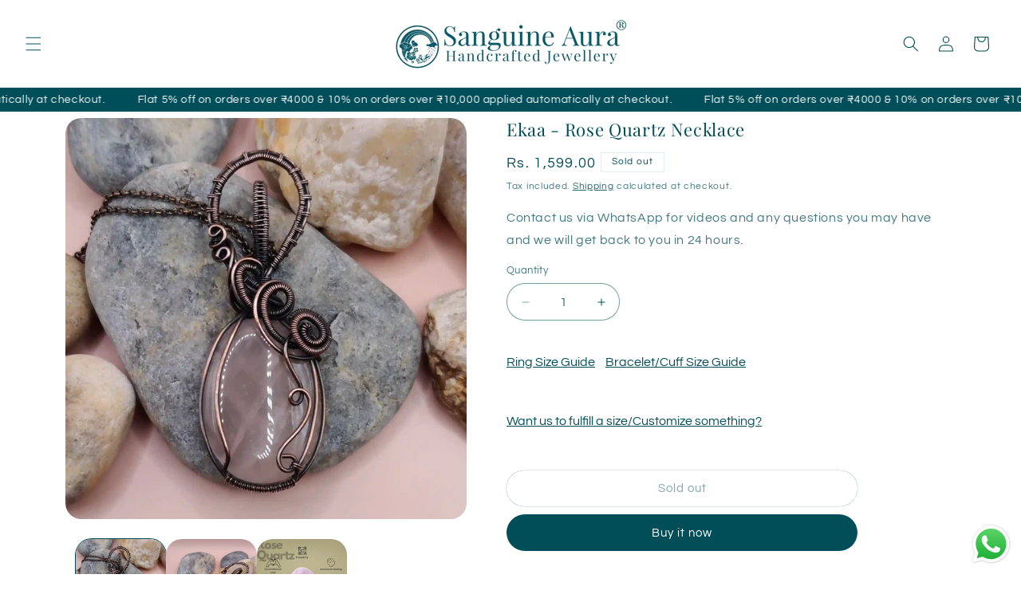

--- FILE ---
content_type: text/html; charset=utf-8
request_url: https://sanguineaura.in/products/ekaa-rose-quartz-necklace
body_size: 47446
content:
<!doctype html>
<html class="js" lang="en">
  <head>
    <!-- Hotjar Tracking Code for Site 5292125 (name missing) -->
<script>
    (function(h,o,t,j,a,r){
        h.hj=h.hj||function(){(h.hj.q=h.hj.q||[]).push(arguments)};
        h._hjSettings={hjid:5292125,hjsv:6};
        a=o.getElementsByTagName('head')[0];
        r=o.createElement('script');r.async=1;
        r.src=t+h._hjSettings.hjid+j+h._hjSettings.hjsv;
        a.appendChild(r);
    })(window,document,'https://static.hotjar.com/c/hotjar-','.js?sv=');
</script>
    <meta charset="utf-8">
    <meta http-equiv="X-UA-Compatible" content="IE=edge">
    <meta name="viewport" content="width=device-width,initial-scale=1">
    <meta name="theme-color" content="">
    <link rel="canonical" href="https://sanguineaura.in/products/ekaa-rose-quartz-necklace"><link rel="icon" type="image/png" href="//sanguineaura.in/cdn/shop/files/Untitled_design_4.jpg?crop=center&height=32&v=1710566744&width=32"><link rel="preconnect" href="https://fonts.shopifycdn.com" crossorigin><title>
      Ekaa - Rose Quartz Necklace
 &ndash; Sanguine Aura</title>

    
      <meta name="description" content="Seek solace and emotional balance with this Rose Quartz necklace. Let its calming pink hues soothe anxieties and foster a haven of self-acceptance within. The pendant is accompanied with a matching chain of 18-24 inches.">
    

    

<meta property="og:site_name" content="Sanguine Aura">
<meta property="og:url" content="https://sanguineaura.in/products/ekaa-rose-quartz-necklace">
<meta property="og:title" content="Ekaa - Rose Quartz Necklace">
<meta property="og:type" content="product">
<meta property="og:description" content="Seek solace and emotional balance with this Rose Quartz necklace. Let its calming pink hues soothe anxieties and foster a haven of self-acceptance within. The pendant is accompanied with a matching chain of 18-24 inches."><meta property="og:image" content="http://sanguineaura.in/cdn/shop/files/Ekaa_Rose_Quartz_Necklace.webp?v=1709448129">
  <meta property="og:image:secure_url" content="https://sanguineaura.in/cdn/shop/files/Ekaa_Rose_Quartz_Necklace.webp?v=1709448129">
  <meta property="og:image:width" content="1800">
  <meta property="og:image:height" content="1800"><meta property="og:price:amount" content="1,599.00">
  <meta property="og:price:currency" content="INR"><meta name="twitter:card" content="summary_large_image">
<meta name="twitter:title" content="Ekaa - Rose Quartz Necklace">
<meta name="twitter:description" content="Seek solace and emotional balance with this Rose Quartz necklace. Let its calming pink hues soothe anxieties and foster a haven of self-acceptance within. The pendant is accompanied with a matching chain of 18-24 inches.">


    <script src="//sanguineaura.in/cdn/shop/t/21/assets/constants.js?v=58251544750838685771745741154" defer="defer"></script>
    <script src="//sanguineaura.in/cdn/shop/t/21/assets/pubsub.js?v=158357773527763999511745741154" defer="defer"></script>
    <script src="//sanguineaura.in/cdn/shop/t/21/assets/global.js?v=136628361274817707361745741154" defer="defer"></script><script src="//sanguineaura.in/cdn/shop/t/21/assets/animations.js?v=88693664871331136111745741154" defer="defer"></script><script>window.performance && window.performance.mark && window.performance.mark('shopify.content_for_header.start');</script><meta name="google-site-verification" content="ttss2X0pd4gQzRZ4pNgCrSFpNX0AcyfTk-EmpPjIsNo">
<meta id="shopify-digital-wallet" name="shopify-digital-wallet" content="/84588953896/digital_wallets/dialog">
<link rel="alternate" type="application/json+oembed" href="https://sanguineaura.in/products/ekaa-rose-quartz-necklace.oembed">
<script async="async" src="/checkouts/internal/preloads.js?locale=en-IN"></script>
<script id="shopify-features" type="application/json">{"accessToken":"2977ce12e61542e970d2d3460e10498f","betas":["rich-media-storefront-analytics"],"domain":"sanguineaura.in","predictiveSearch":true,"shopId":84588953896,"locale":"en"}</script>
<script>var Shopify = Shopify || {};
Shopify.shop = "6613a6-2.myshopify.com";
Shopify.locale = "en";
Shopify.currency = {"active":"INR","rate":"1.0"};
Shopify.country = "IN";
Shopify.theme = {"name":"Copy of Refresh","id":177166450984,"schema_name":"Refresh","schema_version":"14.0.0","theme_store_id":1567,"role":"main"};
Shopify.theme.handle = "null";
Shopify.theme.style = {"id":null,"handle":null};
Shopify.cdnHost = "sanguineaura.in/cdn";
Shopify.routes = Shopify.routes || {};
Shopify.routes.root = "/";</script>
<script type="module">!function(o){(o.Shopify=o.Shopify||{}).modules=!0}(window);</script>
<script>!function(o){function n(){var o=[];function n(){o.push(Array.prototype.slice.apply(arguments))}return n.q=o,n}var t=o.Shopify=o.Shopify||{};t.loadFeatures=n(),t.autoloadFeatures=n()}(window);</script>
<script id="shop-js-analytics" type="application/json">{"pageType":"product"}</script>
<script defer="defer" async type="module" src="//sanguineaura.in/cdn/shopifycloud/shop-js/modules/v2/client.init-shop-cart-sync_BT-GjEfc.en.esm.js"></script>
<script defer="defer" async type="module" src="//sanguineaura.in/cdn/shopifycloud/shop-js/modules/v2/chunk.common_D58fp_Oc.esm.js"></script>
<script defer="defer" async type="module" src="//sanguineaura.in/cdn/shopifycloud/shop-js/modules/v2/chunk.modal_xMitdFEc.esm.js"></script>
<script type="module">
  await import("//sanguineaura.in/cdn/shopifycloud/shop-js/modules/v2/client.init-shop-cart-sync_BT-GjEfc.en.esm.js");
await import("//sanguineaura.in/cdn/shopifycloud/shop-js/modules/v2/chunk.common_D58fp_Oc.esm.js");
await import("//sanguineaura.in/cdn/shopifycloud/shop-js/modules/v2/chunk.modal_xMitdFEc.esm.js");

  window.Shopify.SignInWithShop?.initShopCartSync?.({"fedCMEnabled":true,"windoidEnabled":true});

</script>
<script>(function() {
  var isLoaded = false;
  function asyncLoad() {
    if (isLoaded) return;
    isLoaded = true;
    var urls = ["https:\/\/cdn.sender.net\/accounts_resources\/universal.js?resource_key=d259d7ef9f5711\u0026shop=6613a6-2.myshopify.com","https:\/\/googlereview.gropulse.com\/get_widget?shop=6613a6-2.myshopify.com","https:\/\/storage.nfcube.com\/instafeed-5b90f6ce6322e5116daf821a5cb321e0.js?shop=6613a6-2.myshopify.com"];
    for (var i = 0; i < urls.length; i++) {
      var s = document.createElement('script');
      s.type = 'text/javascript';
      s.async = true;
      s.src = urls[i];
      var x = document.getElementsByTagName('script')[0];
      x.parentNode.insertBefore(s, x);
    }
  };
  if(window.attachEvent) {
    window.attachEvent('onload', asyncLoad);
  } else {
    window.addEventListener('load', asyncLoad, false);
  }
})();</script>
<script id="__st">var __st={"a":84588953896,"offset":19800,"reqid":"87cec61b-befb-47b8-92c2-d40d3ace7660-1769071099","pageurl":"sanguineaura.in\/products\/ekaa-rose-quartz-necklace","u":"7d4985e74983","p":"product","rtyp":"product","rid":8865828176168};</script>
<script>window.ShopifyPaypalV4VisibilityTracking = true;</script>
<script id="captcha-bootstrap">!function(){'use strict';const t='contact',e='account',n='new_comment',o=[[t,t],['blogs',n],['comments',n],[t,'customer']],c=[[e,'customer_login'],[e,'guest_login'],[e,'recover_customer_password'],[e,'create_customer']],r=t=>t.map((([t,e])=>`form[action*='/${t}']:not([data-nocaptcha='true']) input[name='form_type'][value='${e}']`)).join(','),a=t=>()=>t?[...document.querySelectorAll(t)].map((t=>t.form)):[];function s(){const t=[...o],e=r(t);return a(e)}const i='password',u='form_key',d=['recaptcha-v3-token','g-recaptcha-response','h-captcha-response',i],f=()=>{try{return window.sessionStorage}catch{return}},m='__shopify_v',_=t=>t.elements[u];function p(t,e,n=!1){try{const o=window.sessionStorage,c=JSON.parse(o.getItem(e)),{data:r}=function(t){const{data:e,action:n}=t;return t[m]||n?{data:e,action:n}:{data:t,action:n}}(c);for(const[e,n]of Object.entries(r))t.elements[e]&&(t.elements[e].value=n);n&&o.removeItem(e)}catch(o){console.error('form repopulation failed',{error:o})}}const l='form_type',E='cptcha';function T(t){t.dataset[E]=!0}const w=window,h=w.document,L='Shopify',v='ce_forms',y='captcha';let A=!1;((t,e)=>{const n=(g='f06e6c50-85a8-45c8-87d0-21a2b65856fe',I='https://cdn.shopify.com/shopifycloud/storefront-forms-hcaptcha/ce_storefront_forms_captcha_hcaptcha.v1.5.2.iife.js',D={infoText:'Protected by hCaptcha',privacyText:'Privacy',termsText:'Terms'},(t,e,n)=>{const o=w[L][v],c=o.bindForm;if(c)return c(t,g,e,D).then(n);var r;o.q.push([[t,g,e,D],n]),r=I,A||(h.body.append(Object.assign(h.createElement('script'),{id:'captcha-provider',async:!0,src:r})),A=!0)});var g,I,D;w[L]=w[L]||{},w[L][v]=w[L][v]||{},w[L][v].q=[],w[L][y]=w[L][y]||{},w[L][y].protect=function(t,e){n(t,void 0,e),T(t)},Object.freeze(w[L][y]),function(t,e,n,w,h,L){const[v,y,A,g]=function(t,e,n){const i=e?o:[],u=t?c:[],d=[...i,...u],f=r(d),m=r(i),_=r(d.filter((([t,e])=>n.includes(e))));return[a(f),a(m),a(_),s()]}(w,h,L),I=t=>{const e=t.target;return e instanceof HTMLFormElement?e:e&&e.form},D=t=>v().includes(t);t.addEventListener('submit',(t=>{const e=I(t);if(!e)return;const n=D(e)&&!e.dataset.hcaptchaBound&&!e.dataset.recaptchaBound,o=_(e),c=g().includes(e)&&(!o||!o.value);(n||c)&&t.preventDefault(),c&&!n&&(function(t){try{if(!f())return;!function(t){const e=f();if(!e)return;const n=_(t);if(!n)return;const o=n.value;o&&e.removeItem(o)}(t);const e=Array.from(Array(32),(()=>Math.random().toString(36)[2])).join('');!function(t,e){_(t)||t.append(Object.assign(document.createElement('input'),{type:'hidden',name:u})),t.elements[u].value=e}(t,e),function(t,e){const n=f();if(!n)return;const o=[...t.querySelectorAll(`input[type='${i}']`)].map((({name:t})=>t)),c=[...d,...o],r={};for(const[a,s]of new FormData(t).entries())c.includes(a)||(r[a]=s);n.setItem(e,JSON.stringify({[m]:1,action:t.action,data:r}))}(t,e)}catch(e){console.error('failed to persist form',e)}}(e),e.submit())}));const S=(t,e)=>{t&&!t.dataset[E]&&(n(t,e.some((e=>e===t))),T(t))};for(const o of['focusin','change'])t.addEventListener(o,(t=>{const e=I(t);D(e)&&S(e,y())}));const B=e.get('form_key'),M=e.get(l),P=B&&M;t.addEventListener('DOMContentLoaded',(()=>{const t=y();if(P)for(const e of t)e.elements[l].value===M&&p(e,B);[...new Set([...A(),...v().filter((t=>'true'===t.dataset.shopifyCaptcha))])].forEach((e=>S(e,t)))}))}(h,new URLSearchParams(w.location.search),n,t,e,['guest_login'])})(!0,!0)}();</script>
<script integrity="sha256-4kQ18oKyAcykRKYeNunJcIwy7WH5gtpwJnB7kiuLZ1E=" data-source-attribution="shopify.loadfeatures" defer="defer" src="//sanguineaura.in/cdn/shopifycloud/storefront/assets/storefront/load_feature-a0a9edcb.js" crossorigin="anonymous"></script>
<script data-source-attribution="shopify.dynamic_checkout.dynamic.init">var Shopify=Shopify||{};Shopify.PaymentButton=Shopify.PaymentButton||{isStorefrontPortableWallets:!0,init:function(){window.Shopify.PaymentButton.init=function(){};var t=document.createElement("script");t.src="https://sanguineaura.in/cdn/shopifycloud/portable-wallets/latest/portable-wallets.en.js",t.type="module",document.head.appendChild(t)}};
</script>
<script data-source-attribution="shopify.dynamic_checkout.buyer_consent">
  function portableWalletsHideBuyerConsent(e){var t=document.getElementById("shopify-buyer-consent"),n=document.getElementById("shopify-subscription-policy-button");t&&n&&(t.classList.add("hidden"),t.setAttribute("aria-hidden","true"),n.removeEventListener("click",e))}function portableWalletsShowBuyerConsent(e){var t=document.getElementById("shopify-buyer-consent"),n=document.getElementById("shopify-subscription-policy-button");t&&n&&(t.classList.remove("hidden"),t.removeAttribute("aria-hidden"),n.addEventListener("click",e))}window.Shopify?.PaymentButton&&(window.Shopify.PaymentButton.hideBuyerConsent=portableWalletsHideBuyerConsent,window.Shopify.PaymentButton.showBuyerConsent=portableWalletsShowBuyerConsent);
</script>
<script>
  function portableWalletsCleanup(e){e&&e.src&&console.error("Failed to load portable wallets script "+e.src);var t=document.querySelectorAll("shopify-accelerated-checkout .shopify-payment-button__skeleton, shopify-accelerated-checkout-cart .wallet-cart-button__skeleton"),e=document.getElementById("shopify-buyer-consent");for(let e=0;e<t.length;e++)t[e].remove();e&&e.remove()}function portableWalletsNotLoadedAsModule(e){e instanceof ErrorEvent&&"string"==typeof e.message&&e.message.includes("import.meta")&&"string"==typeof e.filename&&e.filename.includes("portable-wallets")&&(window.removeEventListener("error",portableWalletsNotLoadedAsModule),window.Shopify.PaymentButton.failedToLoad=e,"loading"===document.readyState?document.addEventListener("DOMContentLoaded",window.Shopify.PaymentButton.init):window.Shopify.PaymentButton.init())}window.addEventListener("error",portableWalletsNotLoadedAsModule);
</script>

<script type="module" src="https://sanguineaura.in/cdn/shopifycloud/portable-wallets/latest/portable-wallets.en.js" onError="portableWalletsCleanup(this)" crossorigin="anonymous"></script>
<script nomodule>
  document.addEventListener("DOMContentLoaded", portableWalletsCleanup);
</script>

<link id="shopify-accelerated-checkout-styles" rel="stylesheet" media="screen" href="https://sanguineaura.in/cdn/shopifycloud/portable-wallets/latest/accelerated-checkout-backwards-compat.css" crossorigin="anonymous">
<style id="shopify-accelerated-checkout-cart">
        #shopify-buyer-consent {
  margin-top: 1em;
  display: inline-block;
  width: 100%;
}

#shopify-buyer-consent.hidden {
  display: none;
}

#shopify-subscription-policy-button {
  background: none;
  border: none;
  padding: 0;
  text-decoration: underline;
  font-size: inherit;
  cursor: pointer;
}

#shopify-subscription-policy-button::before {
  box-shadow: none;
}

      </style>
<script id="sections-script" data-sections="header" defer="defer" src="//sanguineaura.in/cdn/shop/t/21/compiled_assets/scripts.js?v=1799"></script>
<script>window.performance && window.performance.mark && window.performance.mark('shopify.content_for_header.end');</script>


    <style data-shopify>
      @font-face {
  font-family: Questrial;
  font-weight: 400;
  font-style: normal;
  font-display: swap;
  src: url("//sanguineaura.in/cdn/fonts/questrial/questrial_n4.66abac5d8209a647b4bf8089b0451928ef144c07.woff2") format("woff2"),
       url("//sanguineaura.in/cdn/fonts/questrial/questrial_n4.e86c53e77682db9bf4b0ee2dd71f214dc16adda4.woff") format("woff");
}

      
      
      
      @font-face {
  font-family: "Playfair Display";
  font-weight: 400;
  font-style: normal;
  font-display: swap;
  src: url("//sanguineaura.in/cdn/fonts/playfair_display/playfairdisplay_n4.9980f3e16959dc89137cc1369bfc3ae98af1deb9.woff2") format("woff2"),
       url("//sanguineaura.in/cdn/fonts/playfair_display/playfairdisplay_n4.c562b7c8e5637886a811d2a017f9e023166064ee.woff") format("woff");
}


      
        :root,
        .color-scheme-1 {
          --color-background: 255,255,255;
        
          --gradient-background: #ffffff;
        

        

        --color-foreground: 0,78,89;
        --color-background-contrast: 191,191,191;
        --color-shadow: 0,78,89;
        --color-button: 0,78,89;
        --color-button-text: 255,255,255;
        --color-secondary-button: 255,255,255;
        --color-secondary-button-text: 0,78,89;
        --color-link: 0,78,89;
        --color-badge-foreground: 0,78,89;
        --color-badge-background: 255,255,255;
        --color-badge-border: 0,78,89;
        --payment-terms-background-color: rgb(255 255 255);
      }
      
        
        .color-scheme-2 {
          --color-background: 255,255,255;
        
          --gradient-background: #ffffff;
        

        

        --color-foreground: 0,78,89;
        --color-background-contrast: 191,191,191;
        --color-shadow: 255,255,255;
        --color-button: 0,78,89;
        --color-button-text: 255,255,255;
        --color-secondary-button: 255,255,255;
        --color-secondary-button-text: 0,78,89;
        --color-link: 0,78,89;
        --color-badge-foreground: 0,78,89;
        --color-badge-background: 255,255,255;
        --color-badge-border: 0,78,89;
        --payment-terms-background-color: rgb(255 255 255);
      }
      
        
        .color-scheme-3 {
          --color-background: 252,253,255;
        
          --gradient-background: #fcfdff;
        

        

        --color-foreground: 0,78,89;
        --color-background-contrast: 124,168,255;
        --color-shadow: 255,255,255;
        --color-button: 0,78,89;
        --color-button-text: 255,255,255;
        --color-secondary-button: 252,253,255;
        --color-secondary-button-text: 255,255,255;
        --color-link: 255,255,255;
        --color-badge-foreground: 0,78,89;
        --color-badge-background: 252,253,255;
        --color-badge-border: 0,78,89;
        --payment-terms-background-color: rgb(252 253 255);
      }
      
        
        .color-scheme-4 {
          --color-background: 255,237,230;
        
          --gradient-background: #ffede6;
        

        

        --color-foreground: 0,78,89;
        --color-background-contrast: 255,145,102;
        --color-shadow: 0,78,89;
        --color-button: 0,78,89;
        --color-button-text: 255,234,225;
        --color-secondary-button: 255,237,230;
        --color-secondary-button-text: 0,78,89;
        --color-link: 0,78,89;
        --color-badge-foreground: 0,78,89;
        --color-badge-background: 255,237,230;
        --color-badge-border: 0,78,89;
        --payment-terms-background-color: rgb(255 237 230);
      }
      
        
        .color-scheme-5 {
          --color-background: 0,78,89;
        
          --gradient-background: #004e59;
        

        

        --color-foreground: 255,255,255;
        --color-background-contrast: 0,100,114;
        --color-shadow: 14,27,77;
        --color-button: 255,255,255;
        --color-button-text: 227,36,2;
        --color-secondary-button: 0,78,89;
        --color-secondary-button-text: 255,255,255;
        --color-link: 255,255,255;
        --color-badge-foreground: 255,255,255;
        --color-badge-background: 0,78,89;
        --color-badge-border: 255,255,255;
        --payment-terms-background-color: rgb(0 78 89);
      }
      

      body, .color-scheme-1, .color-scheme-2, .color-scheme-3, .color-scheme-4, .color-scheme-5 {
        color: rgba(var(--color-foreground), 0.75);
        background-color: rgb(var(--color-background));
      }

      :root {
        --font-body-family: Questrial, sans-serif;
        --font-body-style: normal;
        --font-body-weight: 400;
        --font-body-weight-bold: 700;

        --font-heading-family: "Playfair Display", serif;
        --font-heading-style: normal;
        --font-heading-weight: 400;

        --font-body-scale: 1.0;
        --font-heading-scale: 1.1;

        --media-padding: px;
        --media-border-opacity: 0.1;
        --media-border-width: 0px;
        --media-radius: 20px;
        --media-shadow-opacity: 0.0;
        --media-shadow-horizontal-offset: 0px;
        --media-shadow-vertical-offset: 4px;
        --media-shadow-blur-radius: 5px;
        --media-shadow-visible: 0;

        --page-width: 120rem;
        --page-width-margin: 0rem;

        --product-card-image-padding: 0.2rem;
        --product-card-corner-radius: 1.8rem;
        --product-card-text-alignment: center;
        --product-card-border-width: 0.2rem;
        --product-card-border-opacity: 0.5;
        --product-card-shadow-opacity: 0.0;
        --product-card-shadow-visible: 0;
        --product-card-shadow-horizontal-offset: 0.0rem;
        --product-card-shadow-vertical-offset: 0.4rem;
        --product-card-shadow-blur-radius: 0.5rem;

        --collection-card-image-padding: 0.0rem;
        --collection-card-corner-radius: 1.8rem;
        --collection-card-text-alignment: left;
        --collection-card-border-width: 0.1rem;
        --collection-card-border-opacity: 0.65;
        --collection-card-shadow-opacity: 0.0;
        --collection-card-shadow-visible: 0;
        --collection-card-shadow-horizontal-offset: 0.0rem;
        --collection-card-shadow-vertical-offset: 0.0rem;
        --collection-card-shadow-blur-radius: 0.0rem;

        --blog-card-image-padding: 1.6rem;
        --blog-card-corner-radius: 1.8rem;
        --blog-card-text-alignment: left;
        --blog-card-border-width: 0.1rem;
        --blog-card-border-opacity: 1.0;
        --blog-card-shadow-opacity: 0.0;
        --blog-card-shadow-visible: 0;
        --blog-card-shadow-horizontal-offset: -1.4rem;
        --blog-card-shadow-vertical-offset: -1.8rem;
        --blog-card-shadow-blur-radius: 0.5rem;

        --badge-corner-radius: 0.0rem;

        --popup-border-width: 1px;
        --popup-border-opacity: 0.1;
        --popup-corner-radius: 18px;
        --popup-shadow-opacity: 0.0;
        --popup-shadow-horizontal-offset: 0px;
        --popup-shadow-vertical-offset: 4px;
        --popup-shadow-blur-radius: 5px;

        --drawer-border-width: 0px;
        --drawer-border-opacity: 0.1;
        --drawer-shadow-opacity: 0.0;
        --drawer-shadow-horizontal-offset: 0px;
        --drawer-shadow-vertical-offset: 4px;
        --drawer-shadow-blur-radius: 5px;

        --spacing-sections-desktop: 0px;
        --spacing-sections-mobile: 0px;

        --grid-desktop-vertical-spacing: 16px;
        --grid-desktop-horizontal-spacing: 16px;
        --grid-mobile-vertical-spacing: 8px;
        --grid-mobile-horizontal-spacing: 8px;

        --text-boxes-border-opacity: 0.1;
        --text-boxes-border-width: 0px;
        --text-boxes-radius: 20px;
        --text-boxes-shadow-opacity: 0.0;
        --text-boxes-shadow-visible: 0;
        --text-boxes-shadow-horizontal-offset: 0px;
        --text-boxes-shadow-vertical-offset: 4px;
        --text-boxes-shadow-blur-radius: 5px;

        --buttons-radius: 40px;
        --buttons-radius-outset: 40px;
        --buttons-border-width: 0px;
        --buttons-border-opacity: 1.0;
        --buttons-shadow-opacity: 0.0;
        --buttons-shadow-visible: 0;
        --buttons-shadow-horizontal-offset: -4px;
        --buttons-shadow-vertical-offset: -4px;
        --buttons-shadow-blur-radius: 5px;
        --buttons-border-offset: 0.3px;

        --inputs-radius: 26px;
        --inputs-border-width: 1px;
        --inputs-border-opacity: 0.55;
        --inputs-shadow-opacity: 0.0;
        --inputs-shadow-horizontal-offset: 0px;
        --inputs-margin-offset: 0px;
        --inputs-shadow-vertical-offset: 4px;
        --inputs-shadow-blur-radius: 5px;
        --inputs-radius-outset: 27px;

        --variant-pills-radius: 40px;
        --variant-pills-border-width: 1px;
        --variant-pills-border-opacity: 0.55;
        --variant-pills-shadow-opacity: 0.0;
        --variant-pills-shadow-horizontal-offset: 0px;
        --variant-pills-shadow-vertical-offset: 4px;
        --variant-pills-shadow-blur-radius: 5px;
      }

      *,
      *::before,
      *::after {
        box-sizing: inherit;
      }

      html {
        box-sizing: border-box;
        font-size: calc(var(--font-body-scale) * 62.5%);
        height: 100%;
      }

      body {
        display: grid;
        grid-template-rows: auto auto 1fr auto;
        grid-template-columns: 100%;
        min-height: 100%;
        margin: 0;
        font-size: 1.5rem;
        letter-spacing: 0.06rem;
        line-height: calc(1 + 0.8 / var(--font-body-scale));
        font-family: var(--font-body-family);
        font-style: var(--font-body-style);
        font-weight: var(--font-body-weight);
      }

      @media screen and (min-width: 750px) {
        body {
          font-size: 1.6rem;
        }
      }
    </style>

    <link href="//sanguineaura.in/cdn/shop/t/21/assets/base.css?v=60529334956165543041751229070" rel="stylesheet" type="text/css" media="all" />

      <link rel="preload" as="font" href="//sanguineaura.in/cdn/fonts/questrial/questrial_n4.66abac5d8209a647b4bf8089b0451928ef144c07.woff2" type="font/woff2" crossorigin>
      

      <link rel="preload" as="font" href="//sanguineaura.in/cdn/fonts/playfair_display/playfairdisplay_n4.9980f3e16959dc89137cc1369bfc3ae98af1deb9.woff2" type="font/woff2" crossorigin>
      
<link
        rel="stylesheet"
        href="//sanguineaura.in/cdn/shop/t/21/assets/component-predictive-search.css?v=118923337488134913561745741154"
        media="print"
        onload="this.media='all'"
      ><script>
      if (Shopify.designMode) {
        document.documentElement.classList.add('shopify-design-mode');
      }
    </script>
  
        <!-- SlideRule Script Start -->
        <script name="sliderule-tracking" data-ot-ignore>
(function(){
	slideruleData = {
    "version":"v0.0.1",
    "referralExclusion":"/(paypal|visa|MasterCard|clicksafe|arcot\.com|geschuetzteinkaufen|checkout\.shopify\.com|checkout\.rechargeapps\.com|portal\.afterpay\.com|payfort)/",
    "googleSignals":true,
    "anonymizeIp":true,
    "productClicks":true,
    "persistentUserId":true,
    "hideBranding":false,
    "ecommerce":{"currencyCode":"INR",
    "impressions":[]},
    "pageType":"product",
	"destinations":{"google_analytics_4":{"measurementIds":["G-CNGRCY4JZY"]}},
    "cookieUpdate":true
	}

	
		slideruleData.themeMode = "live"
	

	


	
	})();
</script>
<script async type="text/javascript" src=https://files.slideruletools.com/eluredils-g.js></script>
        <!-- SlideRule Script End -->
        <script src="https://cdn.shopify.com/extensions/019b6dda-9f81-7c8b-b5f5-7756ae4a26fb/dondy-whatsapp-chat-widget-85/assets/ChatBubble.js" type="text/javascript" defer="defer"></script>
<link href="https://cdn.shopify.com/extensions/019b6dda-9f81-7c8b-b5f5-7756ae4a26fb/dondy-whatsapp-chat-widget-85/assets/ChatBubble.css" rel="stylesheet" type="text/css" media="all">
<link href="https://cdn.shopify.com/extensions/019bbb0b-29ec-790c-b453-d299194e9ee7/shopify-template-node-10/assets/carousel-style.css" rel="stylesheet" type="text/css" media="all">
<link href="https://monorail-edge.shopifysvc.com" rel="dns-prefetch">
<script>(function(){if ("sendBeacon" in navigator && "performance" in window) {try {var session_token_from_headers = performance.getEntriesByType('navigation')[0].serverTiming.find(x => x.name == '_s').description;} catch {var session_token_from_headers = undefined;}var session_cookie_matches = document.cookie.match(/_shopify_s=([^;]*)/);var session_token_from_cookie = session_cookie_matches && session_cookie_matches.length === 2 ? session_cookie_matches[1] : "";var session_token = session_token_from_headers || session_token_from_cookie || "";function handle_abandonment_event(e) {var entries = performance.getEntries().filter(function(entry) {return /monorail-edge.shopifysvc.com/.test(entry.name);});if (!window.abandonment_tracked && entries.length === 0) {window.abandonment_tracked = true;var currentMs = Date.now();var navigation_start = performance.timing.navigationStart;var payload = {shop_id: 84588953896,url: window.location.href,navigation_start,duration: currentMs - navigation_start,session_token,page_type: "product"};window.navigator.sendBeacon("https://monorail-edge.shopifysvc.com/v1/produce", JSON.stringify({schema_id: "online_store_buyer_site_abandonment/1.1",payload: payload,metadata: {event_created_at_ms: currentMs,event_sent_at_ms: currentMs}}));}}window.addEventListener('pagehide', handle_abandonment_event);}}());</script>
<script id="web-pixels-manager-setup">(function e(e,d,r,n,o){if(void 0===o&&(o={}),!Boolean(null===(a=null===(i=window.Shopify)||void 0===i?void 0:i.analytics)||void 0===a?void 0:a.replayQueue)){var i,a;window.Shopify=window.Shopify||{};var t=window.Shopify;t.analytics=t.analytics||{};var s=t.analytics;s.replayQueue=[],s.publish=function(e,d,r){return s.replayQueue.push([e,d,r]),!0};try{self.performance.mark("wpm:start")}catch(e){}var l=function(){var e={modern:/Edge?\/(1{2}[4-9]|1[2-9]\d|[2-9]\d{2}|\d{4,})\.\d+(\.\d+|)|Firefox\/(1{2}[4-9]|1[2-9]\d|[2-9]\d{2}|\d{4,})\.\d+(\.\d+|)|Chrom(ium|e)\/(9{2}|\d{3,})\.\d+(\.\d+|)|(Maci|X1{2}).+ Version\/(15\.\d+|(1[6-9]|[2-9]\d|\d{3,})\.\d+)([,.]\d+|)( \(\w+\)|)( Mobile\/\w+|) Safari\/|Chrome.+OPR\/(9{2}|\d{3,})\.\d+\.\d+|(CPU[ +]OS|iPhone[ +]OS|CPU[ +]iPhone|CPU IPhone OS|CPU iPad OS)[ +]+(15[._]\d+|(1[6-9]|[2-9]\d|\d{3,})[._]\d+)([._]\d+|)|Android:?[ /-](13[3-9]|1[4-9]\d|[2-9]\d{2}|\d{4,})(\.\d+|)(\.\d+|)|Android.+Firefox\/(13[5-9]|1[4-9]\d|[2-9]\d{2}|\d{4,})\.\d+(\.\d+|)|Android.+Chrom(ium|e)\/(13[3-9]|1[4-9]\d|[2-9]\d{2}|\d{4,})\.\d+(\.\d+|)|SamsungBrowser\/([2-9]\d|\d{3,})\.\d+/,legacy:/Edge?\/(1[6-9]|[2-9]\d|\d{3,})\.\d+(\.\d+|)|Firefox\/(5[4-9]|[6-9]\d|\d{3,})\.\d+(\.\d+|)|Chrom(ium|e)\/(5[1-9]|[6-9]\d|\d{3,})\.\d+(\.\d+|)([\d.]+$|.*Safari\/(?![\d.]+ Edge\/[\d.]+$))|(Maci|X1{2}).+ Version\/(10\.\d+|(1[1-9]|[2-9]\d|\d{3,})\.\d+)([,.]\d+|)( \(\w+\)|)( Mobile\/\w+|) Safari\/|Chrome.+OPR\/(3[89]|[4-9]\d|\d{3,})\.\d+\.\d+|(CPU[ +]OS|iPhone[ +]OS|CPU[ +]iPhone|CPU IPhone OS|CPU iPad OS)[ +]+(10[._]\d+|(1[1-9]|[2-9]\d|\d{3,})[._]\d+)([._]\d+|)|Android:?[ /-](13[3-9]|1[4-9]\d|[2-9]\d{2}|\d{4,})(\.\d+|)(\.\d+|)|Mobile Safari.+OPR\/([89]\d|\d{3,})\.\d+\.\d+|Android.+Firefox\/(13[5-9]|1[4-9]\d|[2-9]\d{2}|\d{4,})\.\d+(\.\d+|)|Android.+Chrom(ium|e)\/(13[3-9]|1[4-9]\d|[2-9]\d{2}|\d{4,})\.\d+(\.\d+|)|Android.+(UC? ?Browser|UCWEB|U3)[ /]?(15\.([5-9]|\d{2,})|(1[6-9]|[2-9]\d|\d{3,})\.\d+)\.\d+|SamsungBrowser\/(5\.\d+|([6-9]|\d{2,})\.\d+)|Android.+MQ{2}Browser\/(14(\.(9|\d{2,})|)|(1[5-9]|[2-9]\d|\d{3,})(\.\d+|))(\.\d+|)|K[Aa][Ii]OS\/(3\.\d+|([4-9]|\d{2,})\.\d+)(\.\d+|)/},d=e.modern,r=e.legacy,n=navigator.userAgent;return n.match(d)?"modern":n.match(r)?"legacy":"unknown"}(),u="modern"===l?"modern":"legacy",c=(null!=n?n:{modern:"",legacy:""})[u],f=function(e){return[e.baseUrl,"/wpm","/b",e.hashVersion,"modern"===e.buildTarget?"m":"l",".js"].join("")}({baseUrl:d,hashVersion:r,buildTarget:u}),m=function(e){var d=e.version,r=e.bundleTarget,n=e.surface,o=e.pageUrl,i=e.monorailEndpoint;return{emit:function(e){var a=e.status,t=e.errorMsg,s=(new Date).getTime(),l=JSON.stringify({metadata:{event_sent_at_ms:s},events:[{schema_id:"web_pixels_manager_load/3.1",payload:{version:d,bundle_target:r,page_url:o,status:a,surface:n,error_msg:t},metadata:{event_created_at_ms:s}}]});if(!i)return console&&console.warn&&console.warn("[Web Pixels Manager] No Monorail endpoint provided, skipping logging."),!1;try{return self.navigator.sendBeacon.bind(self.navigator)(i,l)}catch(e){}var u=new XMLHttpRequest;try{return u.open("POST",i,!0),u.setRequestHeader("Content-Type","text/plain"),u.send(l),!0}catch(e){return console&&console.warn&&console.warn("[Web Pixels Manager] Got an unhandled error while logging to Monorail."),!1}}}}({version:r,bundleTarget:l,surface:e.surface,pageUrl:self.location.href,monorailEndpoint:e.monorailEndpoint});try{o.browserTarget=l,function(e){var d=e.src,r=e.async,n=void 0===r||r,o=e.onload,i=e.onerror,a=e.sri,t=e.scriptDataAttributes,s=void 0===t?{}:t,l=document.createElement("script"),u=document.querySelector("head"),c=document.querySelector("body");if(l.async=n,l.src=d,a&&(l.integrity=a,l.crossOrigin="anonymous"),s)for(var f in s)if(Object.prototype.hasOwnProperty.call(s,f))try{l.dataset[f]=s[f]}catch(e){}if(o&&l.addEventListener("load",o),i&&l.addEventListener("error",i),u)u.appendChild(l);else{if(!c)throw new Error("Did not find a head or body element to append the script");c.appendChild(l)}}({src:f,async:!0,onload:function(){if(!function(){var e,d;return Boolean(null===(d=null===(e=window.Shopify)||void 0===e?void 0:e.analytics)||void 0===d?void 0:d.initialized)}()){var d=window.webPixelsManager.init(e)||void 0;if(d){var r=window.Shopify.analytics;r.replayQueue.forEach((function(e){var r=e[0],n=e[1],o=e[2];d.publishCustomEvent(r,n,o)})),r.replayQueue=[],r.publish=d.publishCustomEvent,r.visitor=d.visitor,r.initialized=!0}}},onerror:function(){return m.emit({status:"failed",errorMsg:"".concat(f," has failed to load")})},sri:function(e){var d=/^sha384-[A-Za-z0-9+/=]+$/;return"string"==typeof e&&d.test(e)}(c)?c:"",scriptDataAttributes:o}),m.emit({status:"loading"})}catch(e){m.emit({status:"failed",errorMsg:(null==e?void 0:e.message)||"Unknown error"})}}})({shopId: 84588953896,storefrontBaseUrl: "https://sanguineaura.in",extensionsBaseUrl: "https://extensions.shopifycdn.com/cdn/shopifycloud/web-pixels-manager",monorailEndpoint: "https://monorail-edge.shopifysvc.com/unstable/produce_batch",surface: "storefront-renderer",enabledBetaFlags: ["2dca8a86"],webPixelsConfigList: [{"id":"1283555624","configuration":"{\"subdomain\": \"6613a6-2\"}","eventPayloadVersion":"v1","runtimeContext":"STRICT","scriptVersion":"7c43d34f3733b2440dd44bce7edbeb00","type":"APP","apiClientId":1615517,"privacyPurposes":["ANALYTICS","MARKETING","SALE_OF_DATA"],"dataSharingAdjustments":{"protectedCustomerApprovalScopes":["read_customer_address","read_customer_email","read_customer_name","read_customer_personal_data","read_customer_phone"]}},{"id":"797245736","configuration":"{\"config\":\"{\\\"pixel_id\\\":\\\"AW-11398760480\\\",\\\"target_country\\\":\\\"IN\\\",\\\"gtag_events\\\":[{\\\"type\\\":\\\"search\\\",\\\"action_label\\\":[\\\"AW-11398760480\\\",\\\"AW-11398760480\\\/bN-2CJiOjZgZEKCQrbsq\\\"]},{\\\"type\\\":\\\"begin_checkout\\\",\\\"action_label\\\":[\\\"AW-11398760480\\\",\\\"AW-11398760480\\\/N9InCJ6OjZgZEKCQrbsq\\\"]},{\\\"type\\\":\\\"view_item\\\",\\\"action_label\\\":[\\\"AW-11398760480\\\",\\\"AW-11398760480\\\/KuhZCJWOjZgZEKCQrbsq\\\",\\\"MC-M122KWQH7J\\\"]},{\\\"type\\\":\\\"purchase\\\",\\\"action_label\\\":[\\\"AW-11398760480\\\",\\\"AW-11398760480\\\/R7W5CI-OjZgZEKCQrbsq\\\",\\\"MC-M122KWQH7J\\\"]},{\\\"type\\\":\\\"page_view\\\",\\\"action_label\\\":[\\\"AW-11398760480\\\",\\\"AW-11398760480\\\/LhidCJKOjZgZEKCQrbsq\\\",\\\"MC-M122KWQH7J\\\"]},{\\\"type\\\":\\\"add_payment_info\\\",\\\"action_label\\\":[\\\"AW-11398760480\\\",\\\"AW-11398760480\\\/WVXqCKGOjZgZEKCQrbsq\\\"]},{\\\"type\\\":\\\"add_to_cart\\\",\\\"action_label\\\":[\\\"AW-11398760480\\\",\\\"AW-11398760480\\\/Ue4sCJuOjZgZEKCQrbsq\\\"]}],\\\"enable_monitoring_mode\\\":false}\"}","eventPayloadVersion":"v1","runtimeContext":"OPEN","scriptVersion":"b2a88bafab3e21179ed38636efcd8a93","type":"APP","apiClientId":1780363,"privacyPurposes":[],"dataSharingAdjustments":{"protectedCustomerApprovalScopes":["read_customer_address","read_customer_email","read_customer_name","read_customer_personal_data","read_customer_phone"]}},{"id":"252477736","configuration":"{\"pixel_id\":\"678767577568209\",\"pixel_type\":\"facebook_pixel\",\"metaapp_system_user_token\":\"-\"}","eventPayloadVersion":"v1","runtimeContext":"OPEN","scriptVersion":"ca16bc87fe92b6042fbaa3acc2fbdaa6","type":"APP","apiClientId":2329312,"privacyPurposes":["ANALYTICS","MARKETING","SALE_OF_DATA"],"dataSharingAdjustments":{"protectedCustomerApprovalScopes":["read_customer_address","read_customer_email","read_customer_name","read_customer_personal_data","read_customer_phone"]}},{"id":"shopify-app-pixel","configuration":"{}","eventPayloadVersion":"v1","runtimeContext":"STRICT","scriptVersion":"0450","apiClientId":"shopify-pixel","type":"APP","privacyPurposes":["ANALYTICS","MARKETING"]},{"id":"shopify-custom-pixel","eventPayloadVersion":"v1","runtimeContext":"LAX","scriptVersion":"0450","apiClientId":"shopify-pixel","type":"CUSTOM","privacyPurposes":["ANALYTICS","MARKETING"]}],isMerchantRequest: false,initData: {"shop":{"name":"Sanguine Aura","paymentSettings":{"currencyCode":"INR"},"myshopifyDomain":"6613a6-2.myshopify.com","countryCode":"IN","storefrontUrl":"https:\/\/sanguineaura.in"},"customer":null,"cart":null,"checkout":null,"productVariants":[{"price":{"amount":1599.0,"currencyCode":"INR"},"product":{"title":"Ekaa - Rose Quartz Necklace","vendor":"Sanguine Aura","id":"8865828176168","untranslatedTitle":"Ekaa - Rose Quartz Necklace","url":"\/products\/ekaa-rose-quartz-necklace","type":"Necklaces"},"id":"47520584991016","image":{"src":"\/\/sanguineaura.in\/cdn\/shop\/files\/Ekaa_Rose_Quartz_Necklace.webp?v=1709448129"},"sku":null,"title":"Default Title","untranslatedTitle":"Default Title"}],"purchasingCompany":null},},"https://sanguineaura.in/cdn","fcfee988w5aeb613cpc8e4bc33m6693e112",{"modern":"","legacy":""},{"shopId":"84588953896","storefrontBaseUrl":"https:\/\/sanguineaura.in","extensionBaseUrl":"https:\/\/extensions.shopifycdn.com\/cdn\/shopifycloud\/web-pixels-manager","surface":"storefront-renderer","enabledBetaFlags":"[\"2dca8a86\"]","isMerchantRequest":"false","hashVersion":"fcfee988w5aeb613cpc8e4bc33m6693e112","publish":"custom","events":"[[\"page_viewed\",{}],[\"product_viewed\",{\"productVariant\":{\"price\":{\"amount\":1599.0,\"currencyCode\":\"INR\"},\"product\":{\"title\":\"Ekaa - Rose Quartz Necklace\",\"vendor\":\"Sanguine Aura\",\"id\":\"8865828176168\",\"untranslatedTitle\":\"Ekaa - Rose Quartz Necklace\",\"url\":\"\/products\/ekaa-rose-quartz-necklace\",\"type\":\"Necklaces\"},\"id\":\"47520584991016\",\"image\":{\"src\":\"\/\/sanguineaura.in\/cdn\/shop\/files\/Ekaa_Rose_Quartz_Necklace.webp?v=1709448129\"},\"sku\":null,\"title\":\"Default Title\",\"untranslatedTitle\":\"Default Title\"}}]]"});</script><script>
  window.ShopifyAnalytics = window.ShopifyAnalytics || {};
  window.ShopifyAnalytics.meta = window.ShopifyAnalytics.meta || {};
  window.ShopifyAnalytics.meta.currency = 'INR';
  var meta = {"product":{"id":8865828176168,"gid":"gid:\/\/shopify\/Product\/8865828176168","vendor":"Sanguine Aura","type":"Necklaces","handle":"ekaa-rose-quartz-necklace","variants":[{"id":47520584991016,"price":159900,"name":"Ekaa - Rose Quartz Necklace","public_title":null,"sku":null}],"remote":false},"page":{"pageType":"product","resourceType":"product","resourceId":8865828176168,"requestId":"87cec61b-befb-47b8-92c2-d40d3ace7660-1769071099"}};
  for (var attr in meta) {
    window.ShopifyAnalytics.meta[attr] = meta[attr];
  }
</script>
<script class="analytics">
  (function () {
    var customDocumentWrite = function(content) {
      var jquery = null;

      if (window.jQuery) {
        jquery = window.jQuery;
      } else if (window.Checkout && window.Checkout.$) {
        jquery = window.Checkout.$;
      }

      if (jquery) {
        jquery('body').append(content);
      }
    };

    var hasLoggedConversion = function(token) {
      if (token) {
        return document.cookie.indexOf('loggedConversion=' + token) !== -1;
      }
      return false;
    }

    var setCookieIfConversion = function(token) {
      if (token) {
        var twoMonthsFromNow = new Date(Date.now());
        twoMonthsFromNow.setMonth(twoMonthsFromNow.getMonth() + 2);

        document.cookie = 'loggedConversion=' + token + '; expires=' + twoMonthsFromNow;
      }
    }

    var trekkie = window.ShopifyAnalytics.lib = window.trekkie = window.trekkie || [];
    if (trekkie.integrations) {
      return;
    }
    trekkie.methods = [
      'identify',
      'page',
      'ready',
      'track',
      'trackForm',
      'trackLink'
    ];
    trekkie.factory = function(method) {
      return function() {
        var args = Array.prototype.slice.call(arguments);
        args.unshift(method);
        trekkie.push(args);
        return trekkie;
      };
    };
    for (var i = 0; i < trekkie.methods.length; i++) {
      var key = trekkie.methods[i];
      trekkie[key] = trekkie.factory(key);
    }
    trekkie.load = function(config) {
      trekkie.config = config || {};
      trekkie.config.initialDocumentCookie = document.cookie;
      var first = document.getElementsByTagName('script')[0];
      var script = document.createElement('script');
      script.type = 'text/javascript';
      script.onerror = function(e) {
        var scriptFallback = document.createElement('script');
        scriptFallback.type = 'text/javascript';
        scriptFallback.onerror = function(error) {
                var Monorail = {
      produce: function produce(monorailDomain, schemaId, payload) {
        var currentMs = new Date().getTime();
        var event = {
          schema_id: schemaId,
          payload: payload,
          metadata: {
            event_created_at_ms: currentMs,
            event_sent_at_ms: currentMs
          }
        };
        return Monorail.sendRequest("https://" + monorailDomain + "/v1/produce", JSON.stringify(event));
      },
      sendRequest: function sendRequest(endpointUrl, payload) {
        // Try the sendBeacon API
        if (window && window.navigator && typeof window.navigator.sendBeacon === 'function' && typeof window.Blob === 'function' && !Monorail.isIos12()) {
          var blobData = new window.Blob([payload], {
            type: 'text/plain'
          });

          if (window.navigator.sendBeacon(endpointUrl, blobData)) {
            return true;
          } // sendBeacon was not successful

        } // XHR beacon

        var xhr = new XMLHttpRequest();

        try {
          xhr.open('POST', endpointUrl);
          xhr.setRequestHeader('Content-Type', 'text/plain');
          xhr.send(payload);
        } catch (e) {
          console.log(e);
        }

        return false;
      },
      isIos12: function isIos12() {
        return window.navigator.userAgent.lastIndexOf('iPhone; CPU iPhone OS 12_') !== -1 || window.navigator.userAgent.lastIndexOf('iPad; CPU OS 12_') !== -1;
      }
    };
    Monorail.produce('monorail-edge.shopifysvc.com',
      'trekkie_storefront_load_errors/1.1',
      {shop_id: 84588953896,
      theme_id: 177166450984,
      app_name: "storefront",
      context_url: window.location.href,
      source_url: "//sanguineaura.in/cdn/s/trekkie.storefront.1bbfab421998800ff09850b62e84b8915387986d.min.js"});

        };
        scriptFallback.async = true;
        scriptFallback.src = '//sanguineaura.in/cdn/s/trekkie.storefront.1bbfab421998800ff09850b62e84b8915387986d.min.js';
        first.parentNode.insertBefore(scriptFallback, first);
      };
      script.async = true;
      script.src = '//sanguineaura.in/cdn/s/trekkie.storefront.1bbfab421998800ff09850b62e84b8915387986d.min.js';
      first.parentNode.insertBefore(script, first);
    };
    trekkie.load(
      {"Trekkie":{"appName":"storefront","development":false,"defaultAttributes":{"shopId":84588953896,"isMerchantRequest":null,"themeId":177166450984,"themeCityHash":"13499143983087358630","contentLanguage":"en","currency":"INR","eventMetadataId":"18f7701c-216d-477b-9d26-d9ef618f0d32"},"isServerSideCookieWritingEnabled":true,"monorailRegion":"shop_domain","enabledBetaFlags":["65f19447"]},"Session Attribution":{},"S2S":{"facebookCapiEnabled":true,"source":"trekkie-storefront-renderer","apiClientId":580111}}
    );

    var loaded = false;
    trekkie.ready(function() {
      if (loaded) return;
      loaded = true;

      window.ShopifyAnalytics.lib = window.trekkie;

      var originalDocumentWrite = document.write;
      document.write = customDocumentWrite;
      try { window.ShopifyAnalytics.merchantGoogleAnalytics.call(this); } catch(error) {};
      document.write = originalDocumentWrite;

      window.ShopifyAnalytics.lib.page(null,{"pageType":"product","resourceType":"product","resourceId":8865828176168,"requestId":"87cec61b-befb-47b8-92c2-d40d3ace7660-1769071099","shopifyEmitted":true});

      var match = window.location.pathname.match(/checkouts\/(.+)\/(thank_you|post_purchase)/)
      var token = match? match[1]: undefined;
      if (!hasLoggedConversion(token)) {
        setCookieIfConversion(token);
        window.ShopifyAnalytics.lib.track("Viewed Product",{"currency":"INR","variantId":47520584991016,"productId":8865828176168,"productGid":"gid:\/\/shopify\/Product\/8865828176168","name":"Ekaa - Rose Quartz Necklace","price":"1599.00","sku":null,"brand":"Sanguine Aura","variant":null,"category":"Necklaces","nonInteraction":true,"remote":false},undefined,undefined,{"shopifyEmitted":true});
      window.ShopifyAnalytics.lib.track("monorail:\/\/trekkie_storefront_viewed_product\/1.1",{"currency":"INR","variantId":47520584991016,"productId":8865828176168,"productGid":"gid:\/\/shopify\/Product\/8865828176168","name":"Ekaa - Rose Quartz Necklace","price":"1599.00","sku":null,"brand":"Sanguine Aura","variant":null,"category":"Necklaces","nonInteraction":true,"remote":false,"referer":"https:\/\/sanguineaura.in\/products\/ekaa-rose-quartz-necklace"});
      }
    });


        var eventsListenerScript = document.createElement('script');
        eventsListenerScript.async = true;
        eventsListenerScript.src = "//sanguineaura.in/cdn/shopifycloud/storefront/assets/shop_events_listener-3da45d37.js";
        document.getElementsByTagName('head')[0].appendChild(eventsListenerScript);

})();</script>
<script
  defer
  src="https://sanguineaura.in/cdn/shopifycloud/perf-kit/shopify-perf-kit-3.0.4.min.js"
  data-application="storefront-renderer"
  data-shop-id="84588953896"
  data-render-region="gcp-us-central1"
  data-page-type="product"
  data-theme-instance-id="177166450984"
  data-theme-name="Refresh"
  data-theme-version="14.0.0"
  data-monorail-region="shop_domain"
  data-resource-timing-sampling-rate="10"
  data-shs="true"
  data-shs-beacon="true"
  data-shs-export-with-fetch="true"
  data-shs-logs-sample-rate="1"
  data-shs-beacon-endpoint="https://sanguineaura.in/api/collect"
></script>
</head>

  <body class="gradient">
    <a class="skip-to-content-link button visually-hidden" href="#MainContent">
      Skip to content
    </a>

<link href="//sanguineaura.in/cdn/shop/t/21/assets/quantity-popover.css?v=78745769908715669131745741154" rel="stylesheet" type="text/css" media="all" />
<link href="//sanguineaura.in/cdn/shop/t/21/assets/component-card.css?v=120341546515895839841745741154" rel="stylesheet" type="text/css" media="all" />

<script src="//sanguineaura.in/cdn/shop/t/21/assets/cart.js?v=114940022928632645881745741154" defer="defer"></script>
<script src="//sanguineaura.in/cdn/shop/t/21/assets/quantity-popover.js?v=987015268078116491745741154" defer="defer"></script>

<style>
  .drawer {
    visibility: hidden;
  }
</style>

<cart-drawer class="drawer is-empty">
  <div id="CartDrawer" class="cart-drawer">
    <div id="CartDrawer-Overlay" class="cart-drawer__overlay"></div>
    <div
      class="drawer__inner gradient color-scheme-4"
      role="dialog"
      aria-modal="true"
      aria-label="Your cart"
      tabindex="-1"
    ><div class="drawer__inner-empty">
          <div class="cart-drawer__warnings center cart-drawer__warnings--has-collection">
            <div class="cart-drawer__empty-content">
              <h2 class="cart__empty-text">Your cart is empty</h2>
              <button
                class="drawer__close"
                type="button"
                onclick="this.closest('cart-drawer').close()"
                aria-label="Close"
              >
                <svg
  xmlns="http://www.w3.org/2000/svg"
  aria-hidden="true"
  focusable="false"
  class="icon icon-close"
  fill="none"
  viewBox="0 0 18 17"
>
  <path d="M.865 15.978a.5.5 0 00.707.707l7.433-7.431 7.579 7.282a.501.501 0 00.846-.37.5.5 0 00-.153-.351L9.712 8.546l7.417-7.416a.5.5 0 10-.707-.708L8.991 7.853 1.413.573a.5.5 0 10-.693.72l7.563 7.268-7.418 7.417z" fill="currentColor">
</svg>

              </button>
              <a href="/collections/all" class="button">
                Continue shopping
              </a><p class="cart__login-title h3">Have an account?</p>
                <p class="cart__login-paragraph">
                  <a href="https://shopify.com/84588953896/account?locale=en&region_country=IN" class="link underlined-link">Log in</a> to check out faster.
                </p></div>
          </div><div class="cart-drawer__collection">
              
<div class="card-wrapper animate-arrow collection-card-wrapper">
  <div
    class="
      card
      card--card
       card--media
       color-scheme-2 gradient
      
      
    "
    style="--ratio-percent: 100%;"
  >
    <div
      class="card__inner  ratio"
      style="--ratio-percent: 100%;"
    ><div class="card__media">
          <div class="media media--transparent media--hover-effect">
            <img
              srcset="//sanguineaura.in/cdn/shop/files/Medusa_-_Antiqued_Pure_Copper_Ring_SA2.webp?v=1705049468&width=165 165w,//sanguineaura.in/cdn/shop/files/Medusa_-_Antiqued_Pure_Copper_Ring_SA2.webp?v=1705049468&width=330 330w,//sanguineaura.in/cdn/shop/files/Medusa_-_Antiqued_Pure_Copper_Ring_SA2.webp?v=1705049468&width=535 535w,//sanguineaura.in/cdn/shop/files/Medusa_-_Antiqued_Pure_Copper_Ring_SA2.webp?v=1705049468&width=750 750w,//sanguineaura.in/cdn/shop/files/Medusa_-_Antiqued_Pure_Copper_Ring_SA2.webp?v=1705049468&width=1000 1000w,//sanguineaura.in/cdn/shop/files/Medusa_-_Antiqued_Pure_Copper_Ring_SA2.webp?v=1705049468&width=1500 1500w,//sanguineaura.in/cdn/shop/files/Medusa_-_Antiqued_Pure_Copper_Ring_SA2.webp?v=1705049468&width=3000 3000w,//sanguineaura.in/cdn/shop/files/Medusa_-_Antiqued_Pure_Copper_Ring_SA2.webp?v=1705049468 3000w
              "
              src="//sanguineaura.in/cdn/shop/files/Medusa_-_Antiqued_Pure_Copper_Ring_SA2.webp?v=1705049468&width=1500"
              sizes="
                (min-width: 1200px) 1100px,
                (min-width: 750px) calc(100vw - 10rem),
                calc(100vw - 3rem)
              "
              alt="Medusa - Antiqued Pure Copper Ring SA2 By Sanguine Aura Handcrafted Jewellery"
              height="3000"
              width="3000"
              loading="lazy"
              class="motion-reduce"
            >
          </div>
        </div><div class="card__content">
          <div class="card__information">
            <h3 class="card__heading">
              <a
                
                  href="/collections/all-products"
                
                class="full-unstyled-link"
              >Shop All Products<span class="icon-wrap"><svg
  viewBox="0 0 14 10"
  fill="none"
  aria-hidden="true"
  focusable="false"
  class="icon icon-arrow"
  xmlns="http://www.w3.org/2000/svg"
>
  <path fill-rule="evenodd" clip-rule="evenodd" d="M8.537.808a.5.5 0 01.817-.162l4 4a.5.5 0 010 .708l-4 4a.5.5 0 11-.708-.708L11.793 5.5H1a.5.5 0 010-1h10.793L8.646 1.354a.5.5 0 01-.109-.546z" fill="currentColor">
</svg>
</span>
              </a>
            </h3></div>
        </div></div><div class="card__content">
        <div class="card__information">
          <h3 class="card__heading">
            <a
              
                href="/collections/all-products"
              
              class="full-unstyled-link"
            >Shop All Products<span class="icon-wrap"><svg
  viewBox="0 0 14 10"
  fill="none"
  aria-hidden="true"
  focusable="false"
  class="icon icon-arrow"
  xmlns="http://www.w3.org/2000/svg"
>
  <path fill-rule="evenodd" clip-rule="evenodd" d="M8.537.808a.5.5 0 01.817-.162l4 4a.5.5 0 010 .708l-4 4a.5.5 0 11-.708-.708L11.793 5.5H1a.5.5 0 010-1h10.793L8.646 1.354a.5.5 0 01-.109-.546z" fill="currentColor">
</svg>
</span>
            </a>
          </h3></div>
      </div></div>
</div>

            </div></div><div class="drawer__header">
        <h2 class="drawer__heading">Your cart</h2>
        <button
          class="drawer__close"
          type="button"
          onclick="this.closest('cart-drawer').close()"
          aria-label="Close"
        >
          <svg
  xmlns="http://www.w3.org/2000/svg"
  aria-hidden="true"
  focusable="false"
  class="icon icon-close"
  fill="none"
  viewBox="0 0 18 17"
>
  <path d="M.865 15.978a.5.5 0 00.707.707l7.433-7.431 7.579 7.282a.501.501 0 00.846-.37.5.5 0 00-.153-.351L9.712 8.546l7.417-7.416a.5.5 0 10-.707-.708L8.991 7.853 1.413.573a.5.5 0 10-.693.72l7.563 7.268-7.418 7.417z" fill="currentColor">
</svg>

        </button>
      </div>
      <cart-drawer-items
        
          class=" is-empty"
        
      >
        <form
          action="/cart"
          id="CartDrawer-Form"
          class="cart__contents cart-drawer__form"
          method="post"
        >
          <div id="CartDrawer-CartItems" class="drawer__contents js-contents"><p id="CartDrawer-LiveRegionText" class="visually-hidden" role="status"></p>
            <p id="CartDrawer-LineItemStatus" class="visually-hidden" aria-hidden="true" role="status">
              Loading...
            </p>
          </div>
          <div id="CartDrawer-CartErrors" role="alert"></div>
        </form>
      </cart-drawer-items>
      <div class="drawer__footer"><details id="Details-CartDrawer">
            <summary>
              <span class="summary__title">
                Order special instructions
                <svg aria-hidden="true" focusable="false" class="icon icon-caret" viewBox="0 0 10 6">
  <path fill-rule="evenodd" clip-rule="evenodd" d="M9.354.646a.5.5 0 00-.708 0L5 4.293 1.354.646a.5.5 0 00-.708.708l4 4a.5.5 0 00.708 0l4-4a.5.5 0 000-.708z" fill="currentColor">
</svg>

              </span>
            </summary>
            <cart-note class="cart__note field">
              <label class="visually-hidden" for="CartDrawer-Note">Order special instructions</label>
              <textarea
                id="CartDrawer-Note"
                class="text-area text-area--resize-vertical field__input"
                name="note"
                placeholder="Order special instructions"
              ></textarea>
            </cart-note>
          </details><!-- Start blocks -->
        <!-- Subtotals -->

        <div class="cart-drawer__footer" >
          <div></div>

          <div class="totals" role="status">
            <h2 class="totals__total">Estimated total</h2>
            <p class="totals__total-value">Rs. 0.00</p>
          </div>

          <small class="tax-note caption-large rte">Tax included. <a href="/policies/shipping-policy">Shipping</a> and discounts calculated at checkout.
</small>
        </div>

        <!-- CTAs -->

        <div class="cart__ctas" >
          <button
            type="submit"
            id="CartDrawer-Checkout"
            class="cart__checkout-button button"
            name="checkout"
            form="CartDrawer-Form"
            
              disabled
            
          >
            Check out
          </button>
        </div>
      </div>
    </div>
  </div>
</cart-drawer>
<!-- BEGIN sections: header-group -->
<div id="shopify-section-sections--24422840205608__announcement-bar" class="shopify-section shopify-section-group-header-group announcement-bar-section"><link href="//sanguineaura.in/cdn/shop/t/21/assets/component-slideshow.css?v=74311204803729495771745741154" rel="stylesheet" type="text/css" media="all" />
<link href="//sanguineaura.in/cdn/shop/t/21/assets/component-slider.css?v=14039311878856620671745741154" rel="stylesheet" type="text/css" media="all" />

  <link href="//sanguineaura.in/cdn/shop/t/21/assets/component-list-social.css?v=35792976012981934991745741154" rel="stylesheet" type="text/css" media="all" />


<div
  class="utility-bar color-scheme-5 gradient"
  
>
  <div class="page-width utility-bar__grid"><div class="localization-wrapper">
</div>
  </div>
</div>


</div><div id="shopify-section-sections--24422840205608__header" class="shopify-section shopify-section-group-header-group section-header"><link rel="stylesheet" href="//sanguineaura.in/cdn/shop/t/21/assets/component-list-menu.css?v=151968516119678728991745741154" media="print" onload="this.media='all'">
<link rel="stylesheet" href="//sanguineaura.in/cdn/shop/t/21/assets/component-search.css?v=165164710990765432851745741154" media="print" onload="this.media='all'">
<link rel="stylesheet" href="//sanguineaura.in/cdn/shop/t/21/assets/component-menu-drawer.css?v=110695408305392539491745741154" media="print" onload="this.media='all'">
<link rel="stylesheet" href="//sanguineaura.in/cdn/shop/t/21/assets/component-cart-notification.css?v=54116361853792938221745741154" media="print" onload="this.media='all'">
<link rel="stylesheet" href="//sanguineaura.in/cdn/shop/t/21/assets/component-cart-items.css?v=127384614032664249911745741154" media="print" onload="this.media='all'"><link rel="stylesheet" href="//sanguineaura.in/cdn/shop/t/21/assets/component-price.css?v=70172745017360139101745741154" media="print" onload="this.media='all'"><link href="//sanguineaura.in/cdn/shop/t/21/assets/component-cart-drawer.css?v=19530961819213608911745741154" rel="stylesheet" type="text/css" media="all" />
  <link href="//sanguineaura.in/cdn/shop/t/21/assets/component-cart.css?v=165982380921400067651745741154" rel="stylesheet" type="text/css" media="all" />
  <link href="//sanguineaura.in/cdn/shop/t/21/assets/component-totals.css?v=15906652033866631521745741154" rel="stylesheet" type="text/css" media="all" />
  <link href="//sanguineaura.in/cdn/shop/t/21/assets/component-price.css?v=70172745017360139101745741154" rel="stylesheet" type="text/css" media="all" />
  <link href="//sanguineaura.in/cdn/shop/t/21/assets/component-discounts.css?v=152760482443307489271745741154" rel="stylesheet" type="text/css" media="all" />
<style>
  header-drawer {
    justify-self: start;
    margin-left: -1.2rem;
  }.menu-drawer-container {
    display: flex;
  }

  .list-menu {
    list-style: none;
    padding: 0;
    margin: 0;
  }

  .list-menu--inline {
    display: inline-flex;
    flex-wrap: wrap;
  }

  summary.list-menu__item {
    padding-right: 2.7rem;
  }

  .list-menu__item {
    display: flex;
    align-items: center;
    line-height: calc(1 + 0.3 / var(--font-body-scale));
  }

  .list-menu__item--link {
    text-decoration: none;
    padding-bottom: 1rem;
    padding-top: 1rem;
    line-height: calc(1 + 0.8 / var(--font-body-scale));
  }

  @media screen and (min-width: 750px) {
    .list-menu__item--link {
      padding-bottom: 0.5rem;
      padding-top: 0.5rem;
    }
  }
</style><style data-shopify>.header {
    padding: 6px 3rem 6px 3rem;
  }

  .section-header {
    position: sticky; /* This is for fixing a Safari z-index issue. PR #2147 */
    margin-bottom: 0px;
  }

  @media screen and (min-width: 750px) {
    .section-header {
      margin-bottom: 0px;
    }
  }

  @media screen and (min-width: 990px) {
    .header {
      padding-top: 12px;
      padding-bottom: 12px;
    }
  }</style><script src="//sanguineaura.in/cdn/shop/t/21/assets/details-disclosure.js?v=13653116266235556501745741154" defer="defer"></script>
<script src="//sanguineaura.in/cdn/shop/t/21/assets/details-modal.js?v=25581673532751508451745741154" defer="defer"></script>
<script src="//sanguineaura.in/cdn/shop/t/21/assets/cart-notification.js?v=133508293167896966491745741154" defer="defer"></script>
<script src="//sanguineaura.in/cdn/shop/t/21/assets/search-form.js?v=133129549252120666541745741154" defer="defer"></script><script src="//sanguineaura.in/cdn/shop/t/21/assets/cart-drawer.js?v=105077087914686398511745741154" defer="defer"></script><svg xmlns="http://www.w3.org/2000/svg" class="hidden">
  <symbol id="icon-search" viewbox="0 0 18 19" fill="none">
    <path fill-rule="evenodd" clip-rule="evenodd" d="M11.03 11.68A5.784 5.784 0 112.85 3.5a5.784 5.784 0 018.18 8.18zm.26 1.12a6.78 6.78 0 11.72-.7l5.4 5.4a.5.5 0 11-.71.7l-5.41-5.4z" fill="currentColor"/>
  </symbol>

  <symbol id="icon-reset" class="icon icon-close"  fill="none" viewBox="0 0 18 18" stroke="currentColor">
    <circle r="8.5" cy="9" cx="9" stroke-opacity="0.2"/>
    <path d="M6.82972 6.82915L1.17193 1.17097" stroke-linecap="round" stroke-linejoin="round" transform="translate(5 5)"/>
    <path d="M1.22896 6.88502L6.77288 1.11523" stroke-linecap="round" stroke-linejoin="round" transform="translate(5 5)"/>
  </symbol>

  <symbol id="icon-close" class="icon icon-close" fill="none" viewBox="0 0 18 17">
    <path d="M.865 15.978a.5.5 0 00.707.707l7.433-7.431 7.579 7.282a.501.501 0 00.846-.37.5.5 0 00-.153-.351L9.712 8.546l7.417-7.416a.5.5 0 10-.707-.708L8.991 7.853 1.413.573a.5.5 0 10-.693.72l7.563 7.268-7.418 7.417z" fill="currentColor">
  </symbol>
</svg><sticky-header data-sticky-type="on-scroll-up" class="header-wrapper color-scheme-2 gradient header-wrapper--border-bottom"><header class="header header--middle-center header--mobile-left page-width drawer-menu header--has-menu header--has-social header--has-account">

<header-drawer data-breakpoint="desktop">
  <details id="Details-menu-drawer-container" class="menu-drawer-container">
    <summary
      class="header__icon header__icon--menu header__icon--summary link focus-inset"
      aria-label="Menu"
    >
      <span>
        <svg
  xmlns="http://www.w3.org/2000/svg"
  aria-hidden="true"
  focusable="false"
  class="icon icon-hamburger"
  fill="none"
  viewBox="0 0 18 16"
>
  <path d="M1 .5a.5.5 0 100 1h15.71a.5.5 0 000-1H1zM.5 8a.5.5 0 01.5-.5h15.71a.5.5 0 010 1H1A.5.5 0 01.5 8zm0 7a.5.5 0 01.5-.5h15.71a.5.5 0 010 1H1a.5.5 0 01-.5-.5z" fill="currentColor">
</svg>

        <svg
  xmlns="http://www.w3.org/2000/svg"
  aria-hidden="true"
  focusable="false"
  class="icon icon-close"
  fill="none"
  viewBox="0 0 18 17"
>
  <path d="M.865 15.978a.5.5 0 00.707.707l7.433-7.431 7.579 7.282a.501.501 0 00.846-.37.5.5 0 00-.153-.351L9.712 8.546l7.417-7.416a.5.5 0 10-.707-.708L8.991 7.853 1.413.573a.5.5 0 10-.693.72l7.563 7.268-7.418 7.417z" fill="currentColor">
</svg>

      </span>
    </summary>
    <div id="menu-drawer" class="gradient menu-drawer motion-reduce color-scheme-4">
      <div class="menu-drawer__inner-container">
        <div class="menu-drawer__navigation-container">
          <nav class="menu-drawer__navigation">
            <ul class="menu-drawer__menu has-submenu list-menu" role="list"><li><a
                      id="HeaderDrawer-home"
                      href="/"
                      class="menu-drawer__menu-item list-menu__item link link--text focus-inset"
                      
                    >
                      Home
                    </a></li><li><a
                      id="HeaderDrawer-shop-all-jewellery"
                      href="/collections/all-products"
                      class="menu-drawer__menu-item list-menu__item link link--text focus-inset"
                      
                    >
                      Shop All Jewellery
                    </a></li><li><a
                      id="HeaderDrawer-shop-by-crystal"
                      href="/pages/shop-by-crystals"
                      class="menu-drawer__menu-item list-menu__item link link--text focus-inset"
                      
                    >
                      Shop By Crystal 
                    </a></li><li><details id="Details-menu-drawer-menu-item-4">
                      <summary
                        id="HeaderDrawer-shop-by-jewellery-type"
                        class="menu-drawer__menu-item list-menu__item link link--text focus-inset"
                      >
                        Shop by Jewellery type
                        <svg
  viewBox="0 0 14 10"
  fill="none"
  aria-hidden="true"
  focusable="false"
  class="icon icon-arrow"
  xmlns="http://www.w3.org/2000/svg"
>
  <path fill-rule="evenodd" clip-rule="evenodd" d="M8.537.808a.5.5 0 01.817-.162l4 4a.5.5 0 010 .708l-4 4a.5.5 0 11-.708-.708L11.793 5.5H1a.5.5 0 010-1h10.793L8.646 1.354a.5.5 0 01-.109-.546z" fill="currentColor">
</svg>

                        <svg aria-hidden="true" focusable="false" class="icon icon-caret" viewBox="0 0 10 6">
  <path fill-rule="evenodd" clip-rule="evenodd" d="M9.354.646a.5.5 0 00-.708 0L5 4.293 1.354.646a.5.5 0 00-.708.708l4 4a.5.5 0 00.708 0l4-4a.5.5 0 000-.708z" fill="currentColor">
</svg>

                      </summary>
                      <div
                        id="link-shop-by-jewellery-type"
                        class="menu-drawer__submenu has-submenu gradient motion-reduce"
                        tabindex="-1"
                      >
                        <div class="menu-drawer__inner-submenu">
                          <button class="menu-drawer__close-button link link--text focus-inset" aria-expanded="true">
                            <svg
  viewBox="0 0 14 10"
  fill="none"
  aria-hidden="true"
  focusable="false"
  class="icon icon-arrow"
  xmlns="http://www.w3.org/2000/svg"
>
  <path fill-rule="evenodd" clip-rule="evenodd" d="M8.537.808a.5.5 0 01.817-.162l4 4a.5.5 0 010 .708l-4 4a.5.5 0 11-.708-.708L11.793 5.5H1a.5.5 0 010-1h10.793L8.646 1.354a.5.5 0 01-.109-.546z" fill="currentColor">
</svg>

                            Shop by Jewellery type
                          </button>
                          <ul class="menu-drawer__menu list-menu" role="list" tabindex="-1"><li><a
                                    id="HeaderDrawer-shop-by-jewellery-type-earrings"
                                    href="/collections/earrings"
                                    class="menu-drawer__menu-item link link--text list-menu__item focus-inset"
                                    
                                  >
                                    Earrings
                                  </a></li><li><a
                                    id="HeaderDrawer-shop-by-jewellery-type-rings"
                                    href="/collections/rings"
                                    class="menu-drawer__menu-item link link--text list-menu__item focus-inset"
                                    
                                  >
                                    Rings
                                  </a></li><li><a
                                    id="HeaderDrawer-shop-by-jewellery-type-necklaces"
                                    href="/collections/necklaces"
                                    class="menu-drawer__menu-item link link--text list-menu__item focus-inset"
                                    
                                  >
                                    Necklaces
                                  </a></li><li><a
                                    id="HeaderDrawer-shop-by-jewellery-type-bracelets"
                                    href="/collections/bracelets"
                                    class="menu-drawer__menu-item link link--text list-menu__item focus-inset"
                                    
                                  >
                                    Bracelets
                                  </a></li><li><a
                                    id="HeaderDrawer-shop-by-jewellery-type-accessories"
                                    href="/collections/accessories"
                                    class="menu-drawer__menu-item link link--text list-menu__item focus-inset"
                                    
                                  >
                                    Accessories
                                  </a></li><li><a
                                    id="HeaderDrawer-shop-by-jewellery-type-silver-jewellery"
                                    href="/collections/silver-jewellery"
                                    class="menu-drawer__menu-item link link--text list-menu__item focus-inset"
                                    
                                  >
                                    Silver Jewellery
                                  </a></li></ul>
                        </div>
                      </div>
                    </details></li><li><a
                      id="HeaderDrawer-silver-jewellery"
                      href="/collections/silver-jewellery"
                      class="menu-drawer__menu-item list-menu__item link link--text focus-inset"
                      
                    >
                      Silver Jewellery
                    </a></li><li><a
                      id="HeaderDrawer-shop-minies-under-600"
                      href="/collections/minies-under-600"
                      class="menu-drawer__menu-item list-menu__item link link--text focus-inset"
                      
                    >
                      Shop Minies (Under ₹600)
                    </a></li><li><a
                      id="HeaderDrawer-gift-cards"
                      href="/products/sanguine-aura-handcrafted-jewellery-gift-card"
                      class="menu-drawer__menu-item list-menu__item link link--text focus-inset"
                      
                    >
                      Gift Cards
                    </a></li><li><a
                      id="HeaderDrawer-about-us"
                      href="/pages/about-us"
                      class="menu-drawer__menu-item list-menu__item link link--text focus-inset"
                      
                    >
                      About Us
                    </a></li><li><a
                      id="HeaderDrawer-contact-us"
                      href="/pages/contact"
                      class="menu-drawer__menu-item list-menu__item link link--text focus-inset"
                      
                    >
                      Contact Us
                    </a></li><li><a
                      id="HeaderDrawer-blog"
                      href="/pages/blog"
                      class="menu-drawer__menu-item list-menu__item link link--text focus-inset"
                      
                    >
                      Blog
                    </a></li></ul>
          </nav>
          <div class="menu-drawer__utility-links"><a
                href="https://shopify.com/84588953896/account?locale=en&region_country=IN"
                class="menu-drawer__account link focus-inset h5 medium-hide large-up-hide"
              >
                <account-icon><svg
  xmlns="http://www.w3.org/2000/svg"
  aria-hidden="true"
  focusable="false"
  class="icon icon-account"
  fill="none"
  viewBox="0 0 18 19"
>
  <path fill-rule="evenodd" clip-rule="evenodd" d="M6 4.5a3 3 0 116 0 3 3 0 01-6 0zm3-4a4 4 0 100 8 4 4 0 000-8zm5.58 12.15c1.12.82 1.83 2.24 1.91 4.85H1.51c.08-2.6.79-4.03 1.9-4.85C4.66 11.75 6.5 11.5 9 11.5s4.35.26 5.58 1.15zM9 10.5c-2.5 0-4.65.24-6.17 1.35C1.27 12.98.5 14.93.5 18v.5h17V18c0-3.07-.77-5.02-2.33-6.15-1.52-1.1-3.67-1.35-6.17-1.35z" fill="currentColor">
</svg>

</account-icon>Log in</a><div class="menu-drawer__localization header-localization">
</div><ul class="list list-social list-unstyled" role="list"><li class="list-social__item">
                  <a href="https://www.facebook.com/SanguineAura" class="list-social__link link"><svg aria-hidden="true" focusable="false" class="icon icon-facebook" viewBox="0 0 20 20">
  <path fill="currentColor" d="M18 10.049C18 5.603 14.419 2 10 2c-4.419 0-8 3.603-8 8.049C2 14.067 4.925 17.396 8.75 18v-5.624H6.719v-2.328h2.03V8.275c0-2.017 1.195-3.132 3.023-3.132.874 0 1.79.158 1.79.158v1.98h-1.009c-.994 0-1.303.621-1.303 1.258v1.51h2.219l-.355 2.326H11.25V18c3.825-.604 6.75-3.933 6.75-7.951Z"/>
</svg>
<span class="visually-hidden">Facebook</span>
                  </a>
                </li><li class="list-social__item">
                  <a href="https://www.instagram.com/sanguine.aura/" class="list-social__link link"><svg aria-hidden="true" focusable="false" class="icon icon-instagram" viewBox="0 0 20 20">
  <path fill="currentColor" fill-rule="evenodd" d="M13.23 3.492c-.84-.037-1.096-.046-3.23-.046-2.144 0-2.39.01-3.238.055-.776.027-1.195.164-1.487.273a2.43 2.43 0 0 0-.912.593 2.486 2.486 0 0 0-.602.922c-.11.282-.238.702-.274 1.486-.046.84-.046 1.095-.046 3.23 0 2.134.01 2.39.046 3.229.004.51.097 1.016.274 1.495.145.365.319.639.602.913.282.282.538.456.92.602.474.176.974.268 1.479.273.848.046 1.103.046 3.238.046 2.134 0 2.39-.01 3.23-.046.784-.036 1.203-.164 1.486-.273.374-.146.648-.329.921-.602.283-.283.447-.548.602-.922.177-.476.27-.979.274-1.486.037-.84.046-1.095.046-3.23 0-2.134-.01-2.39-.055-3.229-.027-.784-.164-1.204-.274-1.495a2.43 2.43 0 0 0-.593-.913 2.604 2.604 0 0 0-.92-.602c-.284-.11-.703-.237-1.488-.273ZM6.697 2.05c.857-.036 1.131-.045 3.302-.045 1.1-.014 2.202.001 3.302.045.664.014 1.321.14 1.943.374a3.968 3.968 0 0 1 1.414.922c.41.397.728.88.93 1.414.23.622.354 1.279.365 1.942C18 7.56 18 7.824 18 10.005c0 2.17-.01 2.444-.046 3.292-.036.858-.173 1.442-.374 1.943-.2.53-.474.976-.92 1.423a3.896 3.896 0 0 1-1.415.922c-.51.191-1.095.337-1.943.374-.857.036-1.122.045-3.302.045-2.171 0-2.445-.009-3.302-.055-.849-.027-1.432-.164-1.943-.364a4.152 4.152 0 0 1-1.414-.922 4.128 4.128 0 0 1-.93-1.423c-.183-.51-.329-1.085-.365-1.943C2.009 12.45 2 12.167 2 10.004c0-2.161 0-2.435.055-3.302.027-.848.164-1.432.365-1.942a4.44 4.44 0 0 1 .92-1.414 4.18 4.18 0 0 1 1.415-.93c.51-.183 1.094-.33 1.943-.366Zm.427 4.806a4.105 4.105 0 1 1 5.805 5.805 4.105 4.105 0 0 1-5.805-5.805Zm1.882 5.371a2.668 2.668 0 1 0 2.042-4.93 2.668 2.668 0 0 0-2.042 4.93Zm5.922-5.942a.958.958 0 1 1-1.355-1.355.958.958 0 0 1 1.355 1.355Z" clip-rule="evenodd"/>
</svg>
<span class="visually-hidden">Instagram</span>
                  </a>
                </li><li class="list-social__item">
                  <a href="https://www.youtube.com/@SanguineAuraHandcrafted/featured" class="list-social__link link"><svg aria-hidden="true" focusable="false" class="icon icon-youtube" viewBox="0 0 20 20">
  <path fill="currentColor" d="M18.16 5.87c.34 1.309.34 4.08.34 4.08s0 2.771-.34 4.08a2.125 2.125 0 0 1-1.53 1.53c-1.309.34-6.63.34-6.63.34s-5.321 0-6.63-.34a2.125 2.125 0 0 1-1.53-1.53c-.34-1.309-.34-4.08-.34-4.08s0-2.771.34-4.08a2.173 2.173 0 0 1 1.53-1.53C4.679 4 10 4 10 4s5.321 0 6.63.34a2.173 2.173 0 0 1 1.53 1.53ZM8.3 12.5l4.42-2.55L8.3 7.4v5.1Z"/>
</svg>
<span class="visually-hidden">YouTube</span>
                  </a>
                </li></ul>
          </div>
        </div>
      </div>
    </div>
  </details>
</header-drawer>

<a href="/" class="header__heading-link link link--text focus-inset"><div class="header__heading-logo-wrapper">
                
                <img src="//sanguineaura.in/cdn/shop/files/Adobe_Express_20240601_0032380_1.webp?v=1717182543&amp;width=600" alt="Sanguine Aura Handcrafted jewellery trademarked and Registered Jewellery" srcset="//sanguineaura.in/cdn/shop/files/Adobe_Express_20240601_0032380_1.webp?v=1717182543&amp;width=300 300w, //sanguineaura.in/cdn/shop/files/Adobe_Express_20240601_0032380_1.webp?v=1717182543&amp;width=450 450w, //sanguineaura.in/cdn/shop/files/Adobe_Express_20240601_0032380_1.webp?v=1717182543&amp;width=600 600w" width="300" height="70.39999999999999" loading="eager" class="header__heading-logo" sizes="(min-width: 750px) 300px, 50vw">
              </div></a><div class="header__icons">
      <div class="desktop-localization-wrapper">
</div>
      

<details-modal class="header__search">
  <details>
    <summary
      class="header__icon header__icon--search header__icon--summary link focus-inset modal__toggle"
      aria-haspopup="dialog"
      aria-label="Search"
    >
      <span>
        <svg class="modal__toggle-open icon icon-search" aria-hidden="true" focusable="false">
          <use href="#icon-search">
        </svg>
        <svg class="modal__toggle-close icon icon-close" aria-hidden="true" focusable="false">
          <use href="#icon-close">
        </svg>
      </span>
    </summary>
    <div
      class="search-modal modal__content gradient"
      role="dialog"
      aria-modal="true"
      aria-label="Search"
    >
      <div class="modal-overlay"></div>
      <div
        class="search-modal__content search-modal__content-bottom"
        tabindex="-1"
      ><predictive-search class="search-modal__form" data-loading-text="Loading..."><form action="/search" method="get" role="search" class="search search-modal__form">
          <div class="field">
            <input
              class="search__input field__input"
              id="Search-In-Modal"
              type="search"
              name="q"
              value=""
              placeholder="Search"role="combobox"
                aria-expanded="false"
                aria-owns="predictive-search-results"
                aria-controls="predictive-search-results"
                aria-haspopup="listbox"
                aria-autocomplete="list"
                autocorrect="off"
                autocomplete="off"
                autocapitalize="off"
                spellcheck="false">
            <label class="field__label" for="Search-In-Modal">Search</label>
            <input type="hidden" name="options[prefix]" value="last">
            <button
              type="reset"
              class="reset__button field__button hidden"
              aria-label="Clear search term"
            >
              <svg class="icon icon-close" aria-hidden="true" focusable="false">
                <use xlink:href="#icon-reset">
              </svg>
            </button>
            <button class="search__button field__button" aria-label="Search">
              <svg class="icon icon-search" aria-hidden="true" focusable="false">
                <use href="#icon-search">
              </svg>
            </button>
          </div><div class="predictive-search predictive-search--header" tabindex="-1" data-predictive-search>

<link href="//sanguineaura.in/cdn/shop/t/21/assets/component-loading-spinner.css?v=116724955567955766481745741154" rel="stylesheet" type="text/css" media="all" />

<div class="predictive-search__loading-state">
  <svg
    aria-hidden="true"
    focusable="false"
    class="spinner"
    viewBox="0 0 66 66"
    xmlns="http://www.w3.org/2000/svg"
  >
    <circle class="path" fill="none" stroke-width="6" cx="33" cy="33" r="30"></circle>
  </svg>
</div>
</div>

            <span class="predictive-search-status visually-hidden" role="status" aria-hidden="true"></span></form></predictive-search><button
          type="button"
          class="search-modal__close-button modal__close-button link link--text focus-inset"
          aria-label="Close"
        >
          <svg class="icon icon-close" aria-hidden="true" focusable="false">
            <use href="#icon-close">
          </svg>
        </button>
      </div>
    </div>
  </details>
</details-modal>

<a href="https://shopify.com/84588953896/account?locale=en&region_country=IN" class="header__icon header__icon--account link focus-inset small-hide">
          <account-icon><svg
  xmlns="http://www.w3.org/2000/svg"
  aria-hidden="true"
  focusable="false"
  class="icon icon-account"
  fill="none"
  viewBox="0 0 18 19"
>
  <path fill-rule="evenodd" clip-rule="evenodd" d="M6 4.5a3 3 0 116 0 3 3 0 01-6 0zm3-4a4 4 0 100 8 4 4 0 000-8zm5.58 12.15c1.12.82 1.83 2.24 1.91 4.85H1.51c.08-2.6.79-4.03 1.9-4.85C4.66 11.75 6.5 11.5 9 11.5s4.35.26 5.58 1.15zM9 10.5c-2.5 0-4.65.24-6.17 1.35C1.27 12.98.5 14.93.5 18v.5h17V18c0-3.07-.77-5.02-2.33-6.15-1.52-1.1-3.67-1.35-6.17-1.35z" fill="currentColor">
</svg>

</account-icon>
          <span class="visually-hidden">Log in</span>
        </a><a href="/cart" class="header__icon header__icon--cart link focus-inset" id="cart-icon-bubble"><svg
  class="icon icon-cart-empty"
  aria-hidden="true"
  focusable="false"
  xmlns="http://www.w3.org/2000/svg"
  viewBox="0 0 40 40"
  fill="none"
>
  <path d="m15.75 11.8h-3.16l-.77 11.6a5 5 0 0 0 4.99 5.34h7.38a5 5 0 0 0 4.99-5.33l-.78-11.61zm0 1h-2.22l-.71 10.67a4 4 0 0 0 3.99 4.27h7.38a4 4 0 0 0 4-4.27l-.72-10.67h-2.22v.63a4.75 4.75 0 1 1 -9.5 0zm8.5 0h-7.5v.63a3.75 3.75 0 1 0 7.5 0z" fill="currentColor" fill-rule="evenodd"/>
</svg>
<span class="visually-hidden">Cart</span></a>
    </div>
  </header>
</sticky-header>

<script type="application/ld+json">
  {
    "@context": "http://schema.org",
    "@type": "Organization",
    "name": "Sanguine Aura",
    
      "logo": "https:\/\/sanguineaura.in\/cdn\/shop\/files\/Adobe_Express_20240601_0032380_1.webp?v=1717182543\u0026width=500",
    
    "sameAs": [
      "",
      "https:\/\/www.facebook.com\/SanguineAura",
      "",
      "https:\/\/www.instagram.com\/sanguine.aura\/",
      "",
      "",
      "",
      "https:\/\/www.youtube.com\/@SanguineAuraHandcrafted\/featured",
      ""
    ],
    "url": "https:\/\/sanguineaura.in"
  }
</script>
</div><div id="shopify-section-sections--24422840205608__marquee_V3DU6H" class="shopify-section shopify-section-group-header-group"><style>
  .section-sections--24422840205608__marquee_V3DU6H.custom-marquee {
    display: flex;
    align-items: center;
    height: 30px;
    width: 100vw;
    max-width: 100%;
    overflow-x: hidden;
    background:#004e59; 
    color:#ffffff; 
  }
  .section-sections--24422840205608__marquee_V3DU6H.custom-marquee a {
    color:#ffffff; 
    text-decoration: none;
  }
  .section-sections--24422840205608__marquee_V3DU6H.custom-marquee .track {
    display: flex;
    align-items: center;
    white-space: nowrap;
    will-change: transform;
    animation: marquee 12s linear infinite;
  }
  .section-sections--24422840205608__marquee_V3DU6H.custom-marquee .content {
    margin-left: 40px;
    font-size: 14px;
  }
  @keyframes marquee {
    from {
      transform: translateX(0);
    }
    to {
      transform: translateX(-20%);
    }
  }
</style>
  <div class="section-sections--24422840205608__marquee_V3DU6H custom-marquee " role="region" ><div class="track "><span class="content marquee-text">Flat 5% off on orders over ₹4000 &amp; 10% on orders over ₹10,000 applied automatically at checkout.</span><span class="content marquee-text">Flat 5% off on orders over ₹4000 &amp; 10% on orders over ₹10,000 applied automatically at checkout.</span><span class="content marquee-text">Flat 5% off on orders over ₹4000 &amp; 10% on orders over ₹10,000 applied automatically at checkout.</span><span class="content marquee-text">Flat 5% off on orders over ₹4000 &amp; 10% on orders over ₹10,000 applied automatically at checkout.</span><span class="content marquee-text">Flat 5% off on orders over ₹4000 &amp; 10% on orders over ₹10,000 applied automatically at checkout.</span><span class="content marquee-text">Flat 5% off on orders over ₹4000 &amp; 10% on orders over ₹10,000 applied automatically at checkout.</span><span class="content marquee-text">Flat 5% off on orders over ₹4000 &amp; 10% on orders over ₹10,000 applied automatically at checkout.</span><span class="content marquee-text">Flat 5% off on orders over ₹4000 &amp; 10% on orders over ₹10,000 applied automatically at checkout.</span><span class="content marquee-text">Flat 5% off on orders over ₹4000 &amp; 10% on orders over ₹10,000 applied automatically at checkout.</span><span class="content marquee-text">Flat 5% off on orders over ₹4000 &amp; 10% on orders over ₹10,000 applied automatically at checkout.</span></div></div>
</div>
<!-- END sections: header-group -->

    <main id="MainContent" class="content-for-layout focus-none" role="main" tabindex="-1">
      <section id="shopify-section-template--24422844858664__main" class="shopify-section section"><section
  id="MainProduct-template--24422844858664__main"
  class="section-template--24422844858664__main-padding gradient color-scheme-2"
  data-section="template--24422844858664__main"
>
  <link href="//sanguineaura.in/cdn/shop/t/21/assets/section-main-product.css?v=168648135018905080671745741154" rel="stylesheet" type="text/css" media="all" />
  <link href="//sanguineaura.in/cdn/shop/t/21/assets/component-accordion.css?v=180964204318874863811745741154" rel="stylesheet" type="text/css" media="all" />
  <link href="//sanguineaura.in/cdn/shop/t/21/assets/component-price.css?v=70172745017360139101745741154" rel="stylesheet" type="text/css" media="all" />
  <link href="//sanguineaura.in/cdn/shop/t/21/assets/component-slider.css?v=14039311878856620671745741154" rel="stylesheet" type="text/css" media="all" />
  <link href="//sanguineaura.in/cdn/shop/t/21/assets/component-rating.css?v=179577762467860590411745741154" rel="stylesheet" type="text/css" media="all" />
  <link href="//sanguineaura.in/cdn/shop/t/21/assets/component-deferred-media.css?v=14096082462203297471745741154" rel="stylesheet" type="text/css" media="all" />
  
<style data-shopify>.section-template--24422844858664__main-padding {
      padding-top: 6px;
      padding-bottom: 45px;
    }

    @media screen and (min-width: 750px) {
      .section-template--24422844858664__main-padding {
        padding-top: 8px;
        padding-bottom: 60px;
      }
    }</style><script src="//sanguineaura.in/cdn/shop/t/21/assets/product-info.js?v=182726685732064835421745741154" defer="defer"></script>
  <script src="//sanguineaura.in/cdn/shop/t/21/assets/product-form.js?v=133081758708377679181745741154" defer="defer"></script>

  <div class="page-width">
    <div class="product product--small product--left product--thumbnail_slider product--mobile-hide grid grid--1-col grid--2-col-tablet">
      <div class="grid__item product__media-wrapper">
        
<media-gallery
  id="MediaGallery-template--24422844858664__main"
  role="region"
  
    class="product__column-sticky"
  
  aria-label="Gallery Viewer"
  data-desktop-layout="thumbnail_slider"
>
  <div id="GalleryStatus-template--24422844858664__main" class="visually-hidden" role="status"></div>
  <slider-component id="GalleryViewer-template--24422844858664__main" class="slider-mobile-gutter">
    <a class="skip-to-content-link button visually-hidden quick-add-hidden" href="#ProductInfo-template--24422844858664__main">
      Skip to product information
    </a>
    <ul
      id="Slider-Gallery-template--24422844858664__main"
      class="product__media-list contains-media grid grid--peek list-unstyled slider slider--mobile"
      role="list"
    >
<li
            id="Slide-template--24422844858664__main-37598831345960"
            class="product__media-item grid__item slider__slide is-active scroll-trigger animate--fade-in"
            data-media-id="template--24422844858664__main-37598831345960"
          >

<div
  class="product-media-container media-type-image media-fit-cover global-media-settings gradient constrain-height"
  style="--ratio: 1.0; --preview-ratio: 1.0;"
>
  <modal-opener
    class="product__modal-opener product__modal-opener--image"
    data-modal="#ProductModal-template--24422844858664__main"
  >
    <span
      class="product__media-icon motion-reduce quick-add-hidden product__media-icon--lightbox"
      aria-hidden="true"
    ><svg
  aria-hidden="true"
  focusable="false"
  class="icon icon-plus"
  width="19"
  height="19"
  viewBox="0 0 19 19"
  fill="none"
  xmlns="http://www.w3.org/2000/svg"
>
  <path fill-rule="evenodd" clip-rule="evenodd" d="M4.66724 7.93978C4.66655 7.66364 4.88984 7.43922 5.16598 7.43853L10.6996 7.42464C10.9758 7.42395 11.2002 7.64724 11.2009 7.92339C11.2016 8.19953 10.9783 8.42395 10.7021 8.42464L5.16849 8.43852C4.89235 8.43922 4.66793 8.21592 4.66724 7.93978Z" fill="currentColor"/>
  <path fill-rule="evenodd" clip-rule="evenodd" d="M7.92576 4.66463C8.2019 4.66394 8.42632 4.88723 8.42702 5.16337L8.4409 10.697C8.44159 10.9732 8.2183 11.1976 7.94215 11.1983C7.66601 11.199 7.44159 10.9757 7.4409 10.6995L7.42702 5.16588C7.42633 4.88974 7.64962 4.66532 7.92576 4.66463Z" fill="currentColor"/>
  <path fill-rule="evenodd" clip-rule="evenodd" d="M12.8324 3.03011C10.1255 0.323296 5.73693 0.323296 3.03011 3.03011C0.323296 5.73693 0.323296 10.1256 3.03011 12.8324C5.73693 15.5392 10.1255 15.5392 12.8324 12.8324C15.5392 10.1256 15.5392 5.73693 12.8324 3.03011ZM2.32301 2.32301C5.42035 -0.774336 10.4421 -0.774336 13.5395 2.32301C16.6101 5.39361 16.6366 10.3556 13.619 13.4588L18.2473 18.0871C18.4426 18.2824 18.4426 18.599 18.2473 18.7943C18.0521 18.9895 17.7355 18.9895 17.5402 18.7943L12.8778 14.1318C9.76383 16.6223 5.20839 16.4249 2.32301 13.5395C-0.774335 10.4421 -0.774335 5.42035 2.32301 2.32301Z" fill="currentColor"/>
</svg>
</span>

<link href="//sanguineaura.in/cdn/shop/t/21/assets/component-loading-spinner.css?v=116724955567955766481745741154" rel="stylesheet" type="text/css" media="all" />

<div class="loading__spinner hidden">
  <svg
    aria-hidden="true"
    focusable="false"
    class="spinner"
    viewBox="0 0 66 66"
    xmlns="http://www.w3.org/2000/svg"
  >
    <circle class="path" fill="none" stroke-width="6" cx="33" cy="33" r="30"></circle>
  </svg>
</div>
<div class="product__media media media--transparent">
      <img src="//sanguineaura.in/cdn/shop/files/Ekaa_Rose_Quartz_Necklace.webp?v=1709448129&amp;width=1946" alt="Ekaa Rose Quartz Necklace By Sanguine Aura Handcrafted Jewellery" srcset="//sanguineaura.in/cdn/shop/files/Ekaa_Rose_Quartz_Necklace.webp?v=1709448129&amp;width=246 246w, //sanguineaura.in/cdn/shop/files/Ekaa_Rose_Quartz_Necklace.webp?v=1709448129&amp;width=493 493w, //sanguineaura.in/cdn/shop/files/Ekaa_Rose_Quartz_Necklace.webp?v=1709448129&amp;width=600 600w, //sanguineaura.in/cdn/shop/files/Ekaa_Rose_Quartz_Necklace.webp?v=1709448129&amp;width=713 713w, //sanguineaura.in/cdn/shop/files/Ekaa_Rose_Quartz_Necklace.webp?v=1709448129&amp;width=823 823w, //sanguineaura.in/cdn/shop/files/Ekaa_Rose_Quartz_Necklace.webp?v=1709448129&amp;width=990 990w, //sanguineaura.in/cdn/shop/files/Ekaa_Rose_Quartz_Necklace.webp?v=1709448129&amp;width=1100 1100w, //sanguineaura.in/cdn/shop/files/Ekaa_Rose_Quartz_Necklace.webp?v=1709448129&amp;width=1206 1206w, //sanguineaura.in/cdn/shop/files/Ekaa_Rose_Quartz_Necklace.webp?v=1709448129&amp;width=1346 1346w, //sanguineaura.in/cdn/shop/files/Ekaa_Rose_Quartz_Necklace.webp?v=1709448129&amp;width=1426 1426w, //sanguineaura.in/cdn/shop/files/Ekaa_Rose_Quartz_Necklace.webp?v=1709448129&amp;width=1646 1646w, //sanguineaura.in/cdn/shop/files/Ekaa_Rose_Quartz_Necklace.webp?v=1709448129&amp;width=1946 1946w" width="1946" height="1946" class="image-magnify-lightbox" sizes="(min-width: 1200px) 495px, (min-width: 990px) calc(45.0vw - 10rem), (min-width: 750px) calc((100vw - 11.5rem) / 2), calc(100vw / 1 - 4rem)">
    </div>
    <button
      class="product__media-toggle quick-add-hidden product__media-zoom-lightbox"
      type="button"
      aria-haspopup="dialog"
      data-media-id="37598831345960"
    >
      <span class="visually-hidden">
        Open media 1 in modal
      </span>
    </button>
  </modal-opener></div>

          </li>
<li
            id="Slide-template--24422844858664__main-37598831313192"
            class="product__media-item grid__item slider__slide scroll-trigger animate--fade-in"
            data-media-id="template--24422844858664__main-37598831313192"
          >

<div
  class="product-media-container media-type-image media-fit-cover global-media-settings gradient constrain-height"
  style="--ratio: 1.0; --preview-ratio: 1.0;"
>
  <modal-opener
    class="product__modal-opener product__modal-opener--image"
    data-modal="#ProductModal-template--24422844858664__main"
  >
    <span
      class="product__media-icon motion-reduce quick-add-hidden product__media-icon--lightbox"
      aria-hidden="true"
    ><svg
  aria-hidden="true"
  focusable="false"
  class="icon icon-plus"
  width="19"
  height="19"
  viewBox="0 0 19 19"
  fill="none"
  xmlns="http://www.w3.org/2000/svg"
>
  <path fill-rule="evenodd" clip-rule="evenodd" d="M4.66724 7.93978C4.66655 7.66364 4.88984 7.43922 5.16598 7.43853L10.6996 7.42464C10.9758 7.42395 11.2002 7.64724 11.2009 7.92339C11.2016 8.19953 10.9783 8.42395 10.7021 8.42464L5.16849 8.43852C4.89235 8.43922 4.66793 8.21592 4.66724 7.93978Z" fill="currentColor"/>
  <path fill-rule="evenodd" clip-rule="evenodd" d="M7.92576 4.66463C8.2019 4.66394 8.42632 4.88723 8.42702 5.16337L8.4409 10.697C8.44159 10.9732 8.2183 11.1976 7.94215 11.1983C7.66601 11.199 7.44159 10.9757 7.4409 10.6995L7.42702 5.16588C7.42633 4.88974 7.64962 4.66532 7.92576 4.66463Z" fill="currentColor"/>
  <path fill-rule="evenodd" clip-rule="evenodd" d="M12.8324 3.03011C10.1255 0.323296 5.73693 0.323296 3.03011 3.03011C0.323296 5.73693 0.323296 10.1256 3.03011 12.8324C5.73693 15.5392 10.1255 15.5392 12.8324 12.8324C15.5392 10.1256 15.5392 5.73693 12.8324 3.03011ZM2.32301 2.32301C5.42035 -0.774336 10.4421 -0.774336 13.5395 2.32301C16.6101 5.39361 16.6366 10.3556 13.619 13.4588L18.2473 18.0871C18.4426 18.2824 18.4426 18.599 18.2473 18.7943C18.0521 18.9895 17.7355 18.9895 17.5402 18.7943L12.8778 14.1318C9.76383 16.6223 5.20839 16.4249 2.32301 13.5395C-0.774335 10.4421 -0.774335 5.42035 2.32301 2.32301Z" fill="currentColor"/>
</svg>
</span>

<link href="//sanguineaura.in/cdn/shop/t/21/assets/component-loading-spinner.css?v=116724955567955766481745741154" rel="stylesheet" type="text/css" media="all" />

<div class="loading__spinner hidden">
  <svg
    aria-hidden="true"
    focusable="false"
    class="spinner"
    viewBox="0 0 66 66"
    xmlns="http://www.w3.org/2000/svg"
  >
    <circle class="path" fill="none" stroke-width="6" cx="33" cy="33" r="30"></circle>
  </svg>
</div>
<div class="product__media media media--transparent">
      <img src="//sanguineaura.in/cdn/shop/files/Ekaa_Rose_Quartz_Necklace_SA1.webp?v=1709448138&amp;width=1946" alt="Ekaa Rose Quartz Necklace SA1 By Sanguine Aura Handcrafted Jewellery" srcset="//sanguineaura.in/cdn/shop/files/Ekaa_Rose_Quartz_Necklace_SA1.webp?v=1709448138&amp;width=246 246w, //sanguineaura.in/cdn/shop/files/Ekaa_Rose_Quartz_Necklace_SA1.webp?v=1709448138&amp;width=493 493w, //sanguineaura.in/cdn/shop/files/Ekaa_Rose_Quartz_Necklace_SA1.webp?v=1709448138&amp;width=600 600w, //sanguineaura.in/cdn/shop/files/Ekaa_Rose_Quartz_Necklace_SA1.webp?v=1709448138&amp;width=713 713w, //sanguineaura.in/cdn/shop/files/Ekaa_Rose_Quartz_Necklace_SA1.webp?v=1709448138&amp;width=823 823w, //sanguineaura.in/cdn/shop/files/Ekaa_Rose_Quartz_Necklace_SA1.webp?v=1709448138&amp;width=990 990w, //sanguineaura.in/cdn/shop/files/Ekaa_Rose_Quartz_Necklace_SA1.webp?v=1709448138&amp;width=1100 1100w, //sanguineaura.in/cdn/shop/files/Ekaa_Rose_Quartz_Necklace_SA1.webp?v=1709448138&amp;width=1206 1206w, //sanguineaura.in/cdn/shop/files/Ekaa_Rose_Quartz_Necklace_SA1.webp?v=1709448138&amp;width=1346 1346w, //sanguineaura.in/cdn/shop/files/Ekaa_Rose_Quartz_Necklace_SA1.webp?v=1709448138&amp;width=1426 1426w, //sanguineaura.in/cdn/shop/files/Ekaa_Rose_Quartz_Necklace_SA1.webp?v=1709448138&amp;width=1646 1646w, //sanguineaura.in/cdn/shop/files/Ekaa_Rose_Quartz_Necklace_SA1.webp?v=1709448138&amp;width=1946 1946w" width="1946" height="1946" loading="lazy" class="image-magnify-lightbox" sizes="(min-width: 1200px) 495px, (min-width: 990px) calc(45.0vw - 10rem), (min-width: 750px) calc((100vw - 11.5rem) / 2), calc(100vw / 1 - 4rem)">
    </div>
    <button
      class="product__media-toggle quick-add-hidden product__media-zoom-lightbox"
      type="button"
      aria-haspopup="dialog"
      data-media-id="37598831313192"
    >
      <span class="visually-hidden">
        Open media 2 in modal
      </span>
    </button>
  </modal-opener></div>

          </li>
<li
            id="Slide-template--24422844858664__main-38458170147112"
            class="product__media-item grid__item slider__slide scroll-trigger animate--fade-in"
            data-media-id="template--24422844858664__main-38458170147112"
          >

<div
  class="product-media-container media-type-image media-fit-cover global-media-settings gradient constrain-height"
  style="--ratio: 1.0; --preview-ratio: 1.0;"
>
  <modal-opener
    class="product__modal-opener product__modal-opener--image"
    data-modal="#ProductModal-template--24422844858664__main"
  >
    <span
      class="product__media-icon motion-reduce quick-add-hidden product__media-icon--lightbox"
      aria-hidden="true"
    ><svg
  aria-hidden="true"
  focusable="false"
  class="icon icon-plus"
  width="19"
  height="19"
  viewBox="0 0 19 19"
  fill="none"
  xmlns="http://www.w3.org/2000/svg"
>
  <path fill-rule="evenodd" clip-rule="evenodd" d="M4.66724 7.93978C4.66655 7.66364 4.88984 7.43922 5.16598 7.43853L10.6996 7.42464C10.9758 7.42395 11.2002 7.64724 11.2009 7.92339C11.2016 8.19953 10.9783 8.42395 10.7021 8.42464L5.16849 8.43852C4.89235 8.43922 4.66793 8.21592 4.66724 7.93978Z" fill="currentColor"/>
  <path fill-rule="evenodd" clip-rule="evenodd" d="M7.92576 4.66463C8.2019 4.66394 8.42632 4.88723 8.42702 5.16337L8.4409 10.697C8.44159 10.9732 8.2183 11.1976 7.94215 11.1983C7.66601 11.199 7.44159 10.9757 7.4409 10.6995L7.42702 5.16588C7.42633 4.88974 7.64962 4.66532 7.92576 4.66463Z" fill="currentColor"/>
  <path fill-rule="evenodd" clip-rule="evenodd" d="M12.8324 3.03011C10.1255 0.323296 5.73693 0.323296 3.03011 3.03011C0.323296 5.73693 0.323296 10.1256 3.03011 12.8324C5.73693 15.5392 10.1255 15.5392 12.8324 12.8324C15.5392 10.1256 15.5392 5.73693 12.8324 3.03011ZM2.32301 2.32301C5.42035 -0.774336 10.4421 -0.774336 13.5395 2.32301C16.6101 5.39361 16.6366 10.3556 13.619 13.4588L18.2473 18.0871C18.4426 18.2824 18.4426 18.599 18.2473 18.7943C18.0521 18.9895 17.7355 18.9895 17.5402 18.7943L12.8778 14.1318C9.76383 16.6223 5.20839 16.4249 2.32301 13.5395C-0.774335 10.4421 -0.774335 5.42035 2.32301 2.32301Z" fill="currentColor"/>
</svg>
</span>

<link href="//sanguineaura.in/cdn/shop/t/21/assets/component-loading-spinner.css?v=116724955567955766481745741154" rel="stylesheet" type="text/css" media="all" />

<div class="loading__spinner hidden">
  <svg
    aria-hidden="true"
    focusable="false"
    class="spinner"
    viewBox="0 0 66 66"
    xmlns="http://www.w3.org/2000/svg"
  >
    <circle class="path" fill="none" stroke-width="6" cx="33" cy="33" r="30"></circle>
  </svg>
</div>
<div class="product__media media media--transparent">
      <img src="//sanguineaura.in/cdn/shop/files/RoseQuartzBenefits_8e4b8879-7987-4140-8bf1-3985c54354d0.webp?v=1712907056&amp;width=1946" alt="" srcset="//sanguineaura.in/cdn/shop/files/RoseQuartzBenefits_8e4b8879-7987-4140-8bf1-3985c54354d0.webp?v=1712907056&amp;width=246 246w, //sanguineaura.in/cdn/shop/files/RoseQuartzBenefits_8e4b8879-7987-4140-8bf1-3985c54354d0.webp?v=1712907056&amp;width=493 493w, //sanguineaura.in/cdn/shop/files/RoseQuartzBenefits_8e4b8879-7987-4140-8bf1-3985c54354d0.webp?v=1712907056&amp;width=600 600w, //sanguineaura.in/cdn/shop/files/RoseQuartzBenefits_8e4b8879-7987-4140-8bf1-3985c54354d0.webp?v=1712907056&amp;width=713 713w, //sanguineaura.in/cdn/shop/files/RoseQuartzBenefits_8e4b8879-7987-4140-8bf1-3985c54354d0.webp?v=1712907056&amp;width=823 823w, //sanguineaura.in/cdn/shop/files/RoseQuartzBenefits_8e4b8879-7987-4140-8bf1-3985c54354d0.webp?v=1712907056&amp;width=990 990w, //sanguineaura.in/cdn/shop/files/RoseQuartzBenefits_8e4b8879-7987-4140-8bf1-3985c54354d0.webp?v=1712907056&amp;width=1100 1100w, //sanguineaura.in/cdn/shop/files/RoseQuartzBenefits_8e4b8879-7987-4140-8bf1-3985c54354d0.webp?v=1712907056&amp;width=1206 1206w, //sanguineaura.in/cdn/shop/files/RoseQuartzBenefits_8e4b8879-7987-4140-8bf1-3985c54354d0.webp?v=1712907056&amp;width=1346 1346w, //sanguineaura.in/cdn/shop/files/RoseQuartzBenefits_8e4b8879-7987-4140-8bf1-3985c54354d0.webp?v=1712907056&amp;width=1426 1426w, //sanguineaura.in/cdn/shop/files/RoseQuartzBenefits_8e4b8879-7987-4140-8bf1-3985c54354d0.webp?v=1712907056&amp;width=1646 1646w, //sanguineaura.in/cdn/shop/files/RoseQuartzBenefits_8e4b8879-7987-4140-8bf1-3985c54354d0.webp?v=1712907056&amp;width=1946 1946w" width="1946" height="1946" loading="lazy" class="image-magnify-lightbox" sizes="(min-width: 1200px) 495px, (min-width: 990px) calc(45.0vw - 10rem), (min-width: 750px) calc((100vw - 11.5rem) / 2), calc(100vw / 1 - 4rem)">
    </div>
    <button
      class="product__media-toggle quick-add-hidden product__media-zoom-lightbox"
      type="button"
      aria-haspopup="dialog"
      data-media-id="38458170147112"
    >
      <span class="visually-hidden">
        Open media 3 in modal
      </span>
    </button>
  </modal-opener></div>

          </li></ul>
    <div class="slider-buttons quick-add-hidden">
      <button
        type="button"
        class="slider-button slider-button--prev"
        name="previous"
        aria-label="Slide left"
      >
        <svg aria-hidden="true" focusable="false" class="icon icon-caret" viewBox="0 0 10 6">
  <path fill-rule="evenodd" clip-rule="evenodd" d="M9.354.646a.5.5 0 00-.708 0L5 4.293 1.354.646a.5.5 0 00-.708.708l4 4a.5.5 0 00.708 0l4-4a.5.5 0 000-.708z" fill="currentColor">
</svg>

      </button>
      <div class="slider-counter caption">
        <span class="slider-counter--current">1</span>
        <span aria-hidden="true"> / </span>
        <span class="visually-hidden">of</span>
        <span class="slider-counter--total">3</span>
      </div>
      <button
        type="button"
        class="slider-button slider-button--next"
        name="next"
        aria-label="Slide right"
      >
        <svg aria-hidden="true" focusable="false" class="icon icon-caret" viewBox="0 0 10 6">
  <path fill-rule="evenodd" clip-rule="evenodd" d="M9.354.646a.5.5 0 00-.708 0L5 4.293 1.354.646a.5.5 0 00-.708.708l4 4a.5.5 0 00.708 0l4-4a.5.5 0 000-.708z" fill="currentColor">
</svg>

      </button>
    </div>
  </slider-component><slider-component
      id="GalleryThumbnails-template--24422844858664__main"
      class="thumbnail-slider slider-mobile-gutter quick-add-hidden small-hide thumbnail-slider--no-slide"
    >
      <button
        type="button"
        class="slider-button slider-button--prev small-hide medium-hide large-up-hide"
        name="previous"
        aria-label="Slide left"
        aria-controls="GalleryThumbnails-template--24422844858664__main"
        data-step="3"
      >
        <svg aria-hidden="true" focusable="false" class="icon icon-caret" viewBox="0 0 10 6">
  <path fill-rule="evenodd" clip-rule="evenodd" d="M9.354.646a.5.5 0 00-.708 0L5 4.293 1.354.646a.5.5 0 00-.708.708l4 4a.5.5 0 00.708 0l4-4a.5.5 0 000-.708z" fill="currentColor">
</svg>

      </button>
      <ul
        id="Slider-Thumbnails-template--24422844858664__main"
        class="thumbnail-list list-unstyled slider slider--mobile slider--tablet-up"
      ><li
              id="Slide-Thumbnails-template--24422844858664__main-1"
              class="thumbnail-list__item slider__slide"
              data-target="template--24422844858664__main-37598831345960"
              data-media-position="1"
            ><button
                class="thumbnail global-media-settings global-media-settings--no-shadow"
                aria-label="Load image 1 in gallery view"
                
                  aria-current="true"
                
                aria-controls="GalleryViewer-template--24422844858664__main"
                aria-describedby="Thumbnail-template--24422844858664__main-1
"
              >
                <img src="//sanguineaura.in/cdn/shop/files/Ekaa_Rose_Quartz_Necklace.webp?v=1709448129&amp;width=416" alt="Ekaa Rose Quartz Necklace By Sanguine Aura Handcrafted Jewellery" srcset="//sanguineaura.in/cdn/shop/files/Ekaa_Rose_Quartz_Necklace.webp?v=1709448129&amp;width=54 54w, //sanguineaura.in/cdn/shop/files/Ekaa_Rose_Quartz_Necklace.webp?v=1709448129&amp;width=74 74w, //sanguineaura.in/cdn/shop/files/Ekaa_Rose_Quartz_Necklace.webp?v=1709448129&amp;width=104 104w, //sanguineaura.in/cdn/shop/files/Ekaa_Rose_Quartz_Necklace.webp?v=1709448129&amp;width=162 162w, //sanguineaura.in/cdn/shop/files/Ekaa_Rose_Quartz_Necklace.webp?v=1709448129&amp;width=208 208w, //sanguineaura.in/cdn/shop/files/Ekaa_Rose_Quartz_Necklace.webp?v=1709448129&amp;width=324 324w, //sanguineaura.in/cdn/shop/files/Ekaa_Rose_Quartz_Necklace.webp?v=1709448129&amp;width=416 416w" width="416" height="416" loading="lazy" sizes="(min-width: 1200px) calc((495 - 4rem) / 4),
          (min-width: 990px) calc((45.0vw - 4rem) / 4),
          (min-width: 750px) calc((100vw - 15rem) / 8),
          calc((100vw - 8rem) / 3)" id="Thumbnail-template--24422844858664__main-1
">
              </button>
            </li><li
              id="Slide-Thumbnails-template--24422844858664__main-2"
              class="thumbnail-list__item slider__slide"
              data-target="template--24422844858664__main-37598831313192"
              data-media-position="2"
            ><button
                class="thumbnail global-media-settings global-media-settings--no-shadow"
                aria-label="Load image 2 in gallery view"
                
                aria-controls="GalleryViewer-template--24422844858664__main"
                aria-describedby="Thumbnail-template--24422844858664__main-2
"
              >
                <img src="//sanguineaura.in/cdn/shop/files/Ekaa_Rose_Quartz_Necklace_SA1.webp?v=1709448138&amp;width=416" alt="Ekaa Rose Quartz Necklace SA1 By Sanguine Aura Handcrafted Jewellery" srcset="//sanguineaura.in/cdn/shop/files/Ekaa_Rose_Quartz_Necklace_SA1.webp?v=1709448138&amp;width=54 54w, //sanguineaura.in/cdn/shop/files/Ekaa_Rose_Quartz_Necklace_SA1.webp?v=1709448138&amp;width=74 74w, //sanguineaura.in/cdn/shop/files/Ekaa_Rose_Quartz_Necklace_SA1.webp?v=1709448138&amp;width=104 104w, //sanguineaura.in/cdn/shop/files/Ekaa_Rose_Quartz_Necklace_SA1.webp?v=1709448138&amp;width=162 162w, //sanguineaura.in/cdn/shop/files/Ekaa_Rose_Quartz_Necklace_SA1.webp?v=1709448138&amp;width=208 208w, //sanguineaura.in/cdn/shop/files/Ekaa_Rose_Quartz_Necklace_SA1.webp?v=1709448138&amp;width=324 324w, //sanguineaura.in/cdn/shop/files/Ekaa_Rose_Quartz_Necklace_SA1.webp?v=1709448138&amp;width=416 416w" width="416" height="416" loading="lazy" sizes="(min-width: 1200px) calc((495 - 4rem) / 4),
          (min-width: 990px) calc((45.0vw - 4rem) / 4),
          (min-width: 750px) calc((100vw - 15rem) / 8),
          calc((100vw - 8rem) / 3)" id="Thumbnail-template--24422844858664__main-2
">
              </button>
            </li><li
              id="Slide-Thumbnails-template--24422844858664__main-3"
              class="thumbnail-list__item slider__slide"
              data-target="template--24422844858664__main-38458170147112"
              data-media-position="3"
            ><button
                class="thumbnail global-media-settings global-media-settings--no-shadow"
                aria-label="Load image 3 in gallery view"
                
                aria-controls="GalleryViewer-template--24422844858664__main"
                aria-describedby="Thumbnail-template--24422844858664__main-3
"
              >
                <img src="//sanguineaura.in/cdn/shop/files/RoseQuartzBenefits_8e4b8879-7987-4140-8bf1-3985c54354d0.webp?v=1712907056&amp;width=416" alt="Ekaa - Rose Quartz Necklace" srcset="//sanguineaura.in/cdn/shop/files/RoseQuartzBenefits_8e4b8879-7987-4140-8bf1-3985c54354d0.webp?v=1712907056&amp;width=54 54w, //sanguineaura.in/cdn/shop/files/RoseQuartzBenefits_8e4b8879-7987-4140-8bf1-3985c54354d0.webp?v=1712907056&amp;width=74 74w, //sanguineaura.in/cdn/shop/files/RoseQuartzBenefits_8e4b8879-7987-4140-8bf1-3985c54354d0.webp?v=1712907056&amp;width=104 104w, //sanguineaura.in/cdn/shop/files/RoseQuartzBenefits_8e4b8879-7987-4140-8bf1-3985c54354d0.webp?v=1712907056&amp;width=162 162w, //sanguineaura.in/cdn/shop/files/RoseQuartzBenefits_8e4b8879-7987-4140-8bf1-3985c54354d0.webp?v=1712907056&amp;width=208 208w, //sanguineaura.in/cdn/shop/files/RoseQuartzBenefits_8e4b8879-7987-4140-8bf1-3985c54354d0.webp?v=1712907056&amp;width=324 324w, //sanguineaura.in/cdn/shop/files/RoseQuartzBenefits_8e4b8879-7987-4140-8bf1-3985c54354d0.webp?v=1712907056&amp;width=416 416w" width="416" height="416" loading="lazy" sizes="(min-width: 1200px) calc((495 - 4rem) / 4),
          (min-width: 990px) calc((45.0vw - 4rem) / 4),
          (min-width: 750px) calc((100vw - 15rem) / 8),
          calc((100vw - 8rem) / 3)" id="Thumbnail-template--24422844858664__main-3
">
              </button>
            </li></ul>
      <button
        type="button"
        class="slider-button slider-button--next small-hide medium-hide large-up-hide"
        name="next"
        aria-label="Slide right"
        aria-controls="GalleryThumbnails-template--24422844858664__main"
        data-step="3"
      >
        <svg aria-hidden="true" focusable="false" class="icon icon-caret" viewBox="0 0 10 6">
  <path fill-rule="evenodd" clip-rule="evenodd" d="M9.354.646a.5.5 0 00-.708 0L5 4.293 1.354.646a.5.5 0 00-.708.708l4 4a.5.5 0 00.708 0l4-4a.5.5 0 000-.708z" fill="currentColor">
</svg>

      </button>
    </slider-component></media-gallery>

      </div>
      <div class="product__info-wrapper grid__item scroll-trigger animate--slide-in">
        <product-info
          id="ProductInfo-template--24422844858664__main"
          data-section="template--24422844858664__main"
          data-url="/products/ekaa-rose-quartz-necklace"
          class="product__info-container product__column-sticky"
        ><div class="product__title" >
                  <h1>Ekaa - Rose Quartz Necklace</h1>
                  <a href="/products/ekaa-rose-quartz-necklace" class="product__title">
                    <h2 class="h1">
                      Ekaa - Rose Quartz Necklace
                    </h2>
                  </a>
                </div><div id="price-template--24422844858664__main" role="status" >
<div
  class="
    price price--large price--sold-out price--show-badge"
>
  <div class="price__container"><div class="price__regular"><span class="visually-hidden visually-hidden--inline">Regular price</span>
        <span class="price-item price-item--regular">
          Rs. 1,599.00
        </span></div>
    <div class="price__sale">
        <span class="visually-hidden visually-hidden--inline">Regular price</span>
        <span>
          <s class="price-item price-item--regular">
            
              
            
          </s>
        </span><span class="visually-hidden visually-hidden--inline">Sale price</span>
      <span class="price-item price-item--sale price-item--last">
        Rs. 1,599.00
      </span>
    </div>
    <small class="unit-price caption hidden">
      <span class="visually-hidden">Unit price</span>
      <span class="price-item price-item--last">
        <span></span>
        <span aria-hidden="true">/</span>
        <span class="visually-hidden">&nbsp;per&nbsp;</span>
        <span>
        </span>
      </span>
    </small>
  </div><span class="badge price__badge-sale color-scheme-4">
      Sale
    </span>

    <span class="badge price__badge-sold-out color-scheme-1">
      Sold out
    </span></div>
</div><div class="product__tax caption rte">Tax included.
<a href="/policies/shipping-policy">Shipping</a> calculated at checkout.
</div>
                <div ><form method="post" action="/cart/add" id="product-form-installment-template--24422844858664__main" accept-charset="UTF-8" class="installment caption-large" enctype="multipart/form-data"><input type="hidden" name="form_type" value="product" /><input type="hidden" name="utf8" value="✓" /><input type="hidden" name="id" value="47520584991016">
                    
<input type="hidden" name="product-id" value="8865828176168" /><input type="hidden" name="section-id" value="template--24422844858664__main" /></form></div><p
                  class="product__text inline-richtext"
                  
                >Contact us via WhatsApp for videos and any questions you may have and we will get back to you in 24 hours.</p>

<div
                  id="Quantity-Form-template--24422844858664__main"
                  class="product-form__input product-form__quantity"
                  
                >
                  
                  

                  <label class="quantity__label form__label" for="Quantity-template--24422844858664__main">
                    Quantity
                    <span class="quantity__rules-cart hidden">

<link href="//sanguineaura.in/cdn/shop/t/21/assets/component-loading-spinner.css?v=116724955567955766481745741154" rel="stylesheet" type="text/css" media="all" />

<div class="loading__spinner hidden">
  <svg
    aria-hidden="true"
    focusable="false"
    class="spinner"
    viewBox="0 0 66 66"
    xmlns="http://www.w3.org/2000/svg"
  >
    <circle class="path" fill="none" stroke-width="6" cx="33" cy="33" r="30"></circle>
  </svg>
</div>
<span
                        >(<span class="quantity-cart">0</span> in cart)</span
                      >
                    </span>
                  </label>
                  <div class="price-per-item__container">
                    <quantity-input class="quantity" data-url="/products/ekaa-rose-quartz-necklace" data-section="template--24422844858664__main">
                      <button class="quantity__button" name="minus" type="button">
                        <span class="visually-hidden">Decrease quantity for Ekaa - Rose Quartz Necklace</span>
                        <svg
  xmlns="http://www.w3.org/2000/svg"
  aria-hidden="true"
  focusable="false"
  class="icon icon-minus"
  fill="none"
  viewBox="0 0 10 2"
>
  <path fill-rule="evenodd" clip-rule="evenodd" d="M.5 1C.5.7.7.5 1 .5h8a.5.5 0 110 1H1A.5.5 0 01.5 1z" fill="currentColor">
</svg>

                      </button>
                      <input
                        class="quantity__input"
                        type="number"
                        name="quantity"
                        id="Quantity-template--24422844858664__main"
                        data-cart-quantity="0"
                        data-min="1"
                        min="1"
                        
                        step="1"
                        value="1"
                        form="product-form-template--24422844858664__main"
                      >
                      <button class="quantity__button" name="plus" type="button">
                        <span class="visually-hidden">Increase quantity for Ekaa - Rose Quartz Necklace</span>
                        <svg
  xmlns="http://www.w3.org/2000/svg"
  aria-hidden="true"
  focusable="false"
  class="icon icon-plus"
  fill="none"
  viewBox="0 0 10 10"
>
  <path fill-rule="evenodd" clip-rule="evenodd" d="M1 4.51a.5.5 0 000 1h3.5l.01 3.5a.5.5 0 001-.01V5.5l3.5-.01a.5.5 0 00-.01-1H5.5L5.49.99a.5.5 0 00-1 .01v3.5l-3.5.01H1z" fill="currentColor">
</svg>

                      </button>
                    </quantity-input></div>
                  <div class="quantity__rules caption" id="Quantity-Rules-template--24422844858664__main"></div></div><modal-opener
                  class="product-popup-modal__opener quick-add-hidden"
                  data-modal="#PopupModal-popup_VRLdwV"
                  
                >
                  <button
                    id="ProductPopup-popup_VRLdwV"
                    class="product-popup-modal__button link"
                    type="button"
                    aria-haspopup="dialog"
                  >
                    Ring Size Guide
                  </button>
                </modal-opener><modal-opener
                  class="product-popup-modal__opener quick-add-hidden"
                  data-modal="#PopupModal-popup_hzxDEW"
                  
                >
                  <button
                    id="ProductPopup-popup_hzxDEW"
                    class="product-popup-modal__button link"
                    type="button"
                    aria-haspopup="dialog"
                  >
                    Bracelet/Cuff Size Guide
                  </button>
                </modal-opener><modal-opener
                  class="product-popup-modal__opener quick-add-hidden"
                  data-modal="#PopupModal-popup_w93gxe"
                  
                >
                  <button
                    id="ProductPopup-popup_w93gxe"
                    class="product-popup-modal__button link"
                    type="button"
                    aria-haspopup="dialog"
                  >
                    Want us to fulfill a size/Customize something?
                  </button>
                </modal-opener>
<div ><product-form
      class="product-form"
      data-hide-errors="false"
      data-section-id="template--24422844858664__main"
    >
      <div class="product-form__error-message-wrapper" role="alert" hidden>
        <svg
          aria-hidden="true"
          focusable="false"
          class="icon icon-error"
          viewBox="0 0 13 13"
        >
          <circle cx="6.5" cy="6.50049" r="5.5" stroke="white" stroke-width="2"/>
          <circle cx="6.5" cy="6.5" r="5.5" fill="#EB001B" stroke="#EB001B" stroke-width="0.7"/>
          <path d="M5.87413 3.52832L5.97439 7.57216H7.02713L7.12739 3.52832H5.87413ZM6.50076 9.66091C6.88091 9.66091 7.18169 9.37267 7.18169 9.00504C7.18169 8.63742 6.88091 8.34917 6.50076 8.34917C6.12061 8.34917 5.81982 8.63742 5.81982 9.00504C5.81982 9.37267 6.12061 9.66091 6.50076 9.66091Z" fill="white"/>
          <path d="M5.87413 3.17832H5.51535L5.52424 3.537L5.6245 7.58083L5.63296 7.92216H5.97439H7.02713H7.36856L7.37702 7.58083L7.47728 3.537L7.48617 3.17832H7.12739H5.87413ZM6.50076 10.0109C7.06121 10.0109 7.5317 9.57872 7.5317 9.00504C7.5317 8.43137 7.06121 7.99918 6.50076 7.99918C5.94031 7.99918 5.46982 8.43137 5.46982 9.00504C5.46982 9.57872 5.94031 10.0109 6.50076 10.0109Z" fill="white" stroke="#EB001B" stroke-width="0.7">
        </svg>
        <span class="product-form__error-message"></span>
      </div><form method="post" action="/cart/add" id="product-form-template--24422844858664__main" accept-charset="UTF-8" class="form" enctype="multipart/form-data" novalidate="novalidate" data-type="add-to-cart-form"><input type="hidden" name="form_type" value="product" /><input type="hidden" name="utf8" value="✓" /><input
          type="hidden"
          name="id"
          value="47520584991016"
          
            disabled
          
          class="product-variant-id"
        ><div class="product-form__buttons"><button
            id="ProductSubmitButton-template--24422844858664__main"
            type="submit"
            name="add"
            class="product-form__submit button button--full-width button--secondary"
            
              disabled
            
          >
            <span>Sold out
</span>

<link href="//sanguineaura.in/cdn/shop/t/21/assets/component-loading-spinner.css?v=116724955567955766481745741154" rel="stylesheet" type="text/css" media="all" />

<div class="loading__spinner hidden">
  <svg
    aria-hidden="true"
    focusable="false"
    class="spinner"
    viewBox="0 0 66 66"
    xmlns="http://www.w3.org/2000/svg"
  >
    <circle class="path" fill="none" stroke-width="6" cx="33" cy="33" r="30"></circle>
  </svg>
</div>
</button><div data-shopify="payment-button" class="shopify-payment-button"> <shopify-accelerated-checkout recommended="null" fallback="{&quot;supports_subs&quot;:true,&quot;supports_def_opts&quot;:true,&quot;name&quot;:&quot;buy_it_now&quot;,&quot;wallet_params&quot;:{}}" access-token="2977ce12e61542e970d2d3460e10498f" buyer-country="IN" buyer-locale="en" buyer-currency="INR" variant-params="[{&quot;id&quot;:47520584991016,&quot;requiresShipping&quot;:true}]" shop-id="84588953896" enabled-flags="[&quot;ae0f5bf6&quot;]" disabled > <div class="shopify-payment-button__button" role="button" disabled aria-hidden="true" style="background-color: transparent; border: none"> <div class="shopify-payment-button__skeleton">&nbsp;</div> </div> </shopify-accelerated-checkout> <small id="shopify-buyer-consent" class="hidden" aria-hidden="true" data-consent-type="subscription"> This item is a recurring or deferred purchase. By continuing, I agree to the <span id="shopify-subscription-policy-button">cancellation policy</span> and authorize you to charge my payment method at the prices, frequency and dates listed on this page until my order is fulfilled or I cancel, if permitted. </small> </div>
</div><input type="hidden" name="product-id" value="8865828176168" /><input type="hidden" name="section-id" value="template--24422844858664__main" /></form></product-form><link href="//sanguineaura.in/cdn/shop/t/21/assets/component-pickup-availability.css?v=34645222959864780961745741154" rel="stylesheet" type="text/css" media="all" />
<pickup-availability
      class="product__pickup-availabilities quick-add-hidden"
      
      data-root-url="/"
      data-variant-id="47520584991016"
      data-has-only-default-variant="true"
      data-product-page-color-scheme="gradient color-scheme-2"
    >
      <template>
        <pickup-availability-preview class="pickup-availability-preview">
          <svg
  xmlns="http://www.w3.org/2000/svg"
  fill="none"
  aria-hidden="true"
  focusable="false"
  class="icon icon-unavailable"
  fill="none"
  viewBox="0 0 20 20"
>
  <path fill="#DE3618" stroke="#fff" d="M13.94 3.94L10 7.878l-3.94-3.94A1.499 1.499 0 103.94 6.06L7.88 10l-3.94 3.94a1.499 1.499 0 102.12 2.12L10 12.12l3.94 3.94a1.497 1.497 0 002.12 0 1.499 1.499 0 000-2.12L12.122 10l3.94-3.94a1.499 1.499 0 10-2.121-2.12z"/>
</svg>

          <div class="pickup-availability-info">
            <p class="caption-large">Couldn&#39;t load pickup availability</p>
            <button class="pickup-availability-button link link--text underlined-link">
              Refresh
            </button>
          </div>
        </pickup-availability-preview>
      </template>
    </pickup-availability>

    <script src="//sanguineaura.in/cdn/shop/t/21/assets/pickup-availability.js?v=66138958121968076331745741154" defer="defer"></script></div>
<p
                  class="product__text inline-richtext"
                  
                ></p><div class="product__description rte quick-add-hidden" >
                    <p><span data-mce-fragment="1">Seek solace and emotional balance with this Rose Quartz necklace. Let its calming pink hues soothe anxieties and foster a haven of self-acceptance within. The pendant is accompanied with a matching chain of 18-24 inches.</span></p> <p><strong>Dimensions</strong> 7.3 × 2.5 × 0.7 cm </p> <p><strong>Crystal</strong> Rose Quartz </p> <p><strong>Metal </strong> Oxidized Copper </p>
                  </div><p
                  class="product__inventory"
                  
                  id="Inventory-template--24422844858664__main"
                  role="status"
                ><svg width="15" height="15" aria-hidden="true">
                          <circle cx="7.5" cy="7.5" r="7.5" fill="rgb(200,200,200, 0.3)"/>
                          <circle cx="7.5" cy="7.5" r="5" stroke="rgb(255, 255, 255)" stroke-width="1" fill="rgb(200,200,200)"/>
                        </svg>Out of stock</p><div class="product__accordion accordion quick-add-hidden" >
                  <details id="Details-collapsible_tab_ipBWEL-template--24422844858664__main">
                    <summary>
                      <div class="summary__title">
                        <svg
    class="icon icon-accordion"
    aria-hidden="true"
    focusable="false"
    xmlns="http://www.w3.org/2000/svg"
    width="20"
    height="20"
    viewBox="0 0 20 20"
  ><path d="M14.6792 0.161747C14.8796 0.280525 14.9715 0.522024 14.9006 0.743992L12.5162 8.21151L16.6937 9.21166C16.8685 9.2535 17.0074 9.38595 17.0575 9.55856C17.1076 9.73117 17.0612 9.91739 16.936 10.0463L7.56282 19.6949C7.39667 19.8659 7.13287 19.8958 6.93265 19.7663C6.73242 19.6368 6.65151 19.384 6.73935 19.1623L9.70397 11.6806L5.23445 10.6106C5.06054 10.5689 4.9221 10.4376 4.87139 10.2661C4.82068 10.0946 4.86541 9.9091 4.9887 9.77957L14.0621 0.247179C14.2228 0.0784039 14.4787 0.042969 14.6792 0.161747ZM6.3116 9.84018L10.4977 10.8424C10.6387 10.8761 10.7581 10.9694 10.8249 11.0981C10.8918 11.2267 10.8995 11.378 10.8461 11.5128L8.59272 17.1996L15.6066 9.97963L11.7597 9.05865C11.6245 9.02628 11.5089 8.93906 11.4406 8.81795C11.3723 8.69683 11.3575 8.55276 11.3998 8.42031L13.286 2.51296L6.3116 9.84018Z" /></svg>
                        <h2 class="h4 accordion__title inline-richtext">
                          Healing Info, Cleansing Info &amp; more
                        </h2>
                      </div>
                      <svg aria-hidden="true" focusable="false" class="icon icon-caret" viewBox="0 0 10 6">
  <path fill-rule="evenodd" clip-rule="evenodd" d="M9.354.646a.5.5 0 00-.708 0L5 4.293 1.354.646a.5.5 0 00-.708.708l4 4a.5.5 0 00.708 0l4-4a.5.5 0 000-.708z" fill="currentColor">
</svg>

                    </summary>
                    <div class="accordion__content rte" id="ProductAccordion-collapsible_tab_ipBWEL-template--24422844858664__main">
                      <div class="metafield-rich_text_field"><p><strong>Rose Quartz: The Stone of Unconditional Love</strong></p><p>Rose quartz, known for its gentle pink hues, is celebrated for its ability to promote love and emotional healing. This enchanting stone is believed to:</p><ul><li><strong>Enhance Love:</strong> Rose quartz fosters unconditional love, deepening relationships and promoting compassion.</li><li><strong>Encourage Emotional Healing:</strong> It supports emotional balance and healing, helping to release negative emotions and trauma.</li><li><strong>Promote Inner Peace:</strong> Rose quartz&#39;s calming energy soothes the spirit, reducing stress and anxiety.</li></ul><p><strong>Copper: The Conductor of Positive Energy</strong></p><p>Copper is not only a beautiful metal but also a powerful conductor of spiritual energy. It is revered for its ability to:</p><ul><li><strong>Amplify Healing:</strong> Copper enhances the energy of surrounding crystals, magnifying their healing properties.</li><li><strong>Ground and Protect:</strong> It grounds the wearer, providing a stable foundation and protecting against negative influences.</li><li><strong>Improve Energy Flow:</strong> Known to improve the flow of energy within the body, copper supports physical and spiritual well-being.</li></ul><p><strong>A Perfect Synergy</strong></p><p>The necklace features a stunning rose quartz stone, complemented by a matching copper chain. This fixed-length chain is designed to showcase the stone beautifully, ensuring a cohesive and elegant look.</p><p><strong>Product Features:</strong></p><ul><li>Handmade with a natural rose quartz stone and copper wire</li><li>Fixed chain length for a perfect, consistent fit</li><li>Unique design ensures each necklace is one-of-a-kind</li><li>Perfect for daily wear or as a thoughtful gift</li></ul><p>Embrace the harmonious energies of rose quartz and copper with this exquisite necklace, and let it guide you towards a more loving, peaceful, and balanced life.</p></div>
                      
                    </div>
                  </details>
                </div><div class="product__accordion accordion quick-add-hidden" >
                  <details id="Details-collapsible_tab_66eGNd-template--24422844858664__main">
                    <summary>
                      <div class="summary__title">
                        <svg
    class="icon icon-accordion"
    aria-hidden="true"
    focusable="false"
    xmlns="http://www.w3.org/2000/svg"
    width="20"
    height="20"
    viewBox="0 0 20 20"
  ><path d="M6.31104 9.13574C6.31104 8.99767 6.42296 8.88574 6.56104 8.88574H13.7464C13.8844 8.88574 13.9964 8.99767 13.9964 9.13574C13.9964 9.27381 13.8844 9.38574 13.7464 9.38574H6.56104C6.42296 9.38574 6.31104 9.27381 6.31104 9.13574Z" />
      <path d="M6.31104 14.0544C6.31104 13.9164 6.42296 13.8044 6.56104 13.8044H13.439C13.577 13.8044 13.689 13.9164 13.689 14.0544C13.689 14.1925 13.577 14.3044 13.439 14.3044H6.56104C6.42296 14.3044 6.31104 14.1925 6.31104 14.0544Z" />
      <path d="M6.92587 11.5952C6.92587 11.4571 7.0378 11.3452 7.17587 11.3452H12.8241C12.9622 11.3452 13.0741 11.4571 13.0741 11.5952C13.0741 11.7333 12.9622 11.8452 12.8241 11.8452H7.17587C7.0378 11.8452 6.92587 11.7333 6.92587 11.5952Z" />
      <path d="M5.19623 1.77832C5.19623 0.949892 5.8678 0.27832 6.69623 0.27832H13.3038C14.1322 0.27832 14.8038 0.949893 14.8038 1.77832V3.46728C14.8038 4.29571 14.1322 4.96728 13.3038 4.96728H6.69623C5.8678 4.96728 5.19623 4.29571 5.19623 3.46728V1.77832ZM6.69623 1.27832C6.42009 1.27832 6.19623 1.50218 6.19623 1.77832V3.46728C6.19623 3.74342 6.42009 3.96728 6.69623 3.96728H13.3038C13.5799 3.96728 13.8038 3.74342 13.8038 3.46728V1.77832C13.8038 1.50218 13.5799 1.27832 13.3038 1.27832H6.69623Z" />
      <path d="M3.73691 2.50806V18.7232H16.2631V2.50806H14.4981V1.50806H16.2631C16.8154 1.50806 17.2631 1.95577 17.2631 2.50806V18.7232C17.2631 19.2755 16.8154 19.7232 16.2631 19.7232H3.73691C3.18462 19.7232 2.73691 19.2755 2.73691 18.7232V2.50806C2.73691 1.95577 3.18462 1.50806 3.73691 1.50806H5.75974V2.50806L3.73691 2.50806Z" /></svg>
                        <h2 class="h4 accordion__title inline-richtext">
                          Certificates
                        </h2>
                      </div>
                      <svg aria-hidden="true" focusable="false" class="icon icon-caret" viewBox="0 0 10 6">
  <path fill-rule="evenodd" clip-rule="evenodd" d="M9.354.646a.5.5 0 00-.708 0L5 4.293 1.354.646a.5.5 0 00-.708.708l4 4a.5.5 0 00.708 0l4-4a.5.5 0 000-.708z" fill="currentColor">
</svg>

                    </summary>
                    <div class="accordion__content rte" id="ProductAccordion-collapsible_tab_66eGNd-template--24422844858664__main">
                      <h4><strong>Certificates :</strong></h4><p>All of our crystals are bought from certified sources and analyzed by gemologists before they even reach our workshop.</p><p>We still get certificates from labs for Rubies, Emeralds and Sapphires as there is a greater risk of getting a dupe of these specific gemstones.</p><p>If you require a certificate for any gemstone (at an additional charge) or require a copy of the lab certificates we have of rubies, emeralds and sapphires, please contact us via WhatsApp (to avoid data theft and certificate fraud we don't share the certificate copies before a purchase is made). We also request you to approach us as soon as the purchase is complete before your parcel is dispatched as we cannot send a gemstone to a lab for individual certificate once we dispatch the item (if we don't already have the certificate).</p><h4>Authentic Sterling Silver :</h4><p>We buy raw silver and get silver wires customized in varying percentages of silver and copper for different designs. Rest assured, All of the silver wires we make and use are of 925 grade or of even higher purity (some are of 999 grade).</p><p>After each batch of Silver wire is made, we get it tested at a certified and trusted assaying center.</p><p>If you require a copy of the silver authenticity certificates  please contact us via WhatsApp (to avoid data theft and certificate fraud we don't share the certificate copies on the website).</p>
                      
                    </div>
                  </details>
                </div><div class="product__accordion accordion quick-add-hidden" >
                  <details id="Details-collapsible_tab_88aLJU-template--24422844858664__main">
                    <summary>
                      <div class="summary__title">
                        <svg
    class="icon icon-accordion"
    aria-hidden="true"
    focusable="false"
    xmlns="http://www.w3.org/2000/svg"
    width="20"
    height="20"
    viewBox="0 0 20 20"
  ><path d="M18.9836 5.32852L14.6715 1.01638L1.01638 14.6715L5.32852 18.9836L18.9836 5.32852ZM15.3902 0.297691C14.9933 -0.0992303 14.3497 -0.0992303 13.9528 0.297691L0.297691 13.9528C-0.0992301 14.3497 -0.0992305 14.9932 0.297691 15.3902L4.60983 19.7023C5.00675 20.0992 5.65029 20.0992 6.04721 19.7023L19.7023 6.04721C20.0992 5.65029 20.0992 5.00675 19.7023 4.60983L15.3902 0.297691Z" fill-rule="evenodd"/>
      <path d="M11.7863 2.67056C11.9848 2.4721 12.3065 2.4721 12.505 2.67056L14.4237 4.58927C14.6222 4.78774 14.6222 5.1095 14.4237 5.30796C14.2252 5.50642 13.9035 5.50642 13.705 5.30796L11.7863 3.38925C11.5878 3.19079 11.5878 2.86902 11.7863 2.67056Z"/>
      <path d="M8.93891 5.36331C9.13737 5.16485 9.45914 5.16485 9.6576 5.36331L11.5763 7.28202C11.7748 7.48048 11.7748 7.80225 11.5763 8.00071C11.3779 8.19917 11.0561 8.19917 10.8576 8.00071L8.93891 6.082C8.74045 5.88354 8.74045 5.56177 8.93891 5.36331Z"/>
      <path d="M6.24307 8.20742C6.44153 8.00896 6.76329 8.00896 6.96175 8.20742L8.88047 10.1261C9.07893 10.3246 9.07893 10.6464 8.88047 10.8448C8.68201 11.0433 8.36024 11.0433 8.16178 10.8448L6.24307 8.92611C6.0446 8.72765 6.0446 8.40588 6.24307 8.20742Z"/>
      <path d="M3.37296 10.8776C3.57142 10.6791 3.89319 10.6791 4.09165 10.8776L6.01036 12.7963C6.20882 12.9948 6.20882 13.3165 6.01036 13.515C5.8119 13.7134 5.49013 13.7134 5.29167 13.515L3.37296 11.5963C3.1745 11.3978 3.1745 11.076 3.37296 10.8776Z"/></svg>
                        <h2 class="h4 accordion__title inline-richtext">
                          Chain Details
                        </h2>
                      </div>
                      <svg aria-hidden="true" focusable="false" class="icon icon-caret" viewBox="0 0 10 6">
  <path fill-rule="evenodd" clip-rule="evenodd" d="M9.354.646a.5.5 0 00-.708 0L5 4.293 1.354.646a.5.5 0 00-.708.708l4 4a.5.5 0 00.708 0l4-4a.5.5 0 000-.708z" fill="currentColor">
</svg>

                    </summary>
                    <div class="accordion__content rte" id="ProductAccordion-collapsible_tab_88aLJU-template--24422844858664__main">
                      <p>A matching chain of 18 inches to 24 inches (fixed length) is provided with every pendant that is purchased. </p><p>Material of chain with material of pendant:</p><ul><li>Copper pendant : Copper chain (bare or oxidized, depending on the pendant) or black cord (for Manovriti collection).</li><li>Brass pendant : Brass chain.</li><li>Silver pendant : Black cord with brass hook unless explicitly mentioned otherwise in the description.</li></ul><p>Contact Us via WhatsApp if you would like to purchase a matching Sterling Silver chain along with your Silver pendant. Please contact us after the purchase of silver pendant is completed.</p><p>For any other customizations (extra charges applied) to the chain, please contact us via WhatsApp.</p>
                      
                    </div>
                  </details>
                </div><div class="product__accordion accordion quick-add-hidden" >
                  <details id="Details-collapsible_tab_9hDn3N-template--24422844858664__main">
                    <summary>
                      <div class="summary__title">
                        <svg
    class="icon icon-accordion"
    aria-hidden="true"
    focusable="false"
    xmlns="http://www.w3.org/2000/svg"
    width="20"
    height="20"
    viewBox="0 0 20 20"
  ><path d="M11.571 1.05882C11.571 0.750194 11.8198 0.5 12.1266 0.5H13.4572C17.0692 0.5 20 3.45304 20 7.08924C20 10.7255 17.0692 13.6785 13.4572 13.6785L1.89992 13.7105L1.30855 13.1197L1.89992 12.5484L13.4572 12.5608C16.4541 12.5608 18.8889 10.1096 18.8889 7.08924C18.8889 4.06891 16.4541 1.61765 13.4572 1.61765H12.1266C11.8198 1.61765 11.571 1.36745 11.571 1.05882Z"/>
      <path d="M6.00311 7.00677C6.22317 6.7917 6.57489 6.79679 6.78871 7.01815C7.00252 7.2395 6.99746 7.59329 6.7774 7.80836L6.00311 7.00677ZM1.30855 13.1197L6.73968 18.5463C6.9565 18.7647 6.95627 19.1185 6.73917 19.3366C6.52207 19.5547 6.17031 19.5544 5.9535 19.3361L0.162462 13.5034C0.0572388 13.3974 -0.00128425 13.2533 2.13868e-05 13.1036C0.00132703 12.9538 0.0623521 12.8108 0.169407 12.7067C0.3269 12.5535 1.78474 11.1291 3.20439 9.74186L6.00311 7.00677L6.7774 7.80836L3.97862 10.5435C2.95441 11.5444 1.8705 12.5709 1.30855 13.1197Z"/></svg>
                        <h2 class="h4 accordion__title inline-richtext">
                          Returns &amp; Refunds
                        </h2>
                      </div>
                      <svg aria-hidden="true" focusable="false" class="icon icon-caret" viewBox="0 0 10 6">
  <path fill-rule="evenodd" clip-rule="evenodd" d="M9.354.646a.5.5 0 00-.708 0L5 4.293 1.354.646a.5.5 0 00-.708.708l4 4a.5.5 0 00.708 0l4-4a.5.5 0 000-.708z" fill="currentColor">
</svg>

                    </summary>
                    <div class="accordion__content rte" id="ProductAccordion-collapsible_tab_9hDn3N-template--24422844858664__main">
                      
                      <div class="delvi">
<ul>
<li>We do not accept returns or exchange any product that has been sold. If you wish to know more or see the product's video before you purchase it then please message us on WhatsApp.</li>
<li>We take pride in making perfect sizes for our rings and bracelets, providing accurate and true descriptions of each product right here on our website so that you can make an informed decision before finalizing your purchase. We expect the same from our lovely customers to avoid any inconvenience related to sizing, shade of colour of the crystals, etc.</li>
<li>An exchange of equal or higher value products is possible in cases where the customer has received a Sanguine Aura product that has been damaged in transit or has received the wrong product altogether. (excess value to be paid separately). Please provide us a video of the unboxing of your Sanguine Aura item to make this claim.</li>
<li>An exchange will not be entertained on the basis of “defects” and colour variations in any natural crystal. Natural crystals have natural inclusions and we do our best to choose the most stable and beautiful ones to make our jewellery with. We also choose the most accurate representation of any crystal jewellery item, in case the same piece of jewellery is made in a lot and has multiple sister designs.</li>
<li>Before we begin making any customized item, we will require complete pre-payment. Once the customized piece of jewellery is ready, no further changes can be made. We take the utmost care while making customized pieces exactly the way our customers want with a detailed conversations regarding the design, size and choice of metals and crystals used in your personalized jewellery which is why we cannot accept cancellations at any point or changes suggested once the piece is ready</li>
</ul>
<p><strong>Warranty &amp; Repairs :</strong></p>
<ul>
<li>All Sanguine Aura products come with a warranty of 6 months for repairs and 3 days (from date of delivery) for exchange. Which means that if you receive any product that has been damaged in transit or have any manufacturing defect in the metal parts of the jewellery item then can be returned to the workshop for repairs or exchanged (within 3 days of delivery) for severe irreparable defects. For these repairs the delivery of all returns are to be managed by the customer, Sanguine Aura and its employees are in no way liable for any missing return packages during the transit process.</li>
</ul>
<p>Note: Silver jewellery is not covered under free repairs. If any silver parts are being replaced/repaired and if any silver is added to the jewellery then additional charges will incur. The charges will be dependent on the current price of<br>silver and the craftsmanship involved in making silver wires.</p>
<ul>
<li>Please contact us at<a href="support@sanguineaura.in" title="Customer Support"> support@sanguineaura.in</a> before you send the product back. We shall inspect the product and let you know if it is eligible for a repair or not.</li>
<li>Once your return is received and inspected, we will send you an email to notify you that we have received your returned item. We will also notify you of the approval or rejection of this repair.</li>
<li>If you are approved, then we require 4-8 days to repair the product and return it to you. The return shipping cost would also have to be borne by the customer.</li>
<li>Send us an email at <a href="support@sanguineaura.in" title="Customer Support">support@sanguineaura.in</a> and send your item to: 552, Sindh Hsg. Soc., Aundh, Pune, MH- 411007.</li>
</ul>
<h3 dir="ltr"><span>Return Eligibility</span></h3>
<p dir="ltr"><span>Due to the handcrafted and energetic nature of our jewelry, Sanguine Aura does not accept returns unless the item received is damaged or incorrect.</span><span><br></span><span> However, many return requests arise not from product issues but from delivery refusal. Please read the following carefully.</span></p>
<h3 dir="ltr"><span>Returns Due to Customer Refusal or Failed Delivery</span></h3>
<p dir="ltr"><span>Orders returned to us because of the following reasons are considered </span><span>customer-initiated returns</span><span> and are </span><span>not eligible for refunds</span><span>:</span></p>
<ul>
<li dir="ltr" aria-level="1">
<p dir="ltr" role="presentation"><span>Refusing to accept the parcel.</span><span><br></span></p>
</li>
<li dir="ltr" aria-level="1">
<p dir="ltr" role="presentation"><span>Assuming faster delivery than the stated timelines.</span><span><br></span></p>
</li>
<li dir="ltr" aria-level="1">
<p dir="ltr" role="presentation"><span>Refusing the parcel because it was not delivered by a preferred courier/delivery executive.</span><span><br></span></p>
</li>
<li dir="ltr" aria-level="1">
<p dir="ltr" role="presentation"><span>Providing incomplete, vague, or incorrect addresses.</span><span><br></span></p>
</li>
<li dir="ltr" aria-level="1">
<p dir="ltr" role="presentation"><span>Being unavailable during delivery attempts.</span><span><br></span></p>
</li>
<li dir="ltr" aria-level="1">
<p dir="ltr" role="presentation"><span>Not answering courier calls for address confirmation.</span><span><br></span></p>
</li>
</ul>
<h3 dir="ltr"><span>Strict No-Refund Policy for Prepaid Orders</span></h3>
<p dir="ltr"><span>If a prepaid order is dispatched and the customer declines or fails to accept delivery, </span><span>the order will be marked as fulfilled and closed</span><span>, and </span><span>no refund will be processed</span><span>.</span></p>
<h3 dir="ltr"><span>Reshipping Policy</span></h3>
<p dir="ltr"><span>Returned parcels will </span><span>not</span><span> be re-shipped for free.</span><span><br></span><span> If you wish to receive the item again, you will need to </span><span>place a new order</span><span>, including fresh shipping charges.</span></p>
<h3 dir="ltr"><span>Understanding Delivery Timelines</span></h3>
<p dir="ltr"><span>Our timelines are clearly provided on the Delivery &amp; Shipping page:</span></p>
<ul>
<li dir="ltr" aria-level="1">
<p dir="ltr" role="presentation"><span>Processing:</span><span> 2–5 business days</span><span><br></span></p>
</li>
<li dir="ltr" aria-level="1">
<p dir="ltr" role="presentation"><span>Transit:</span><span> 2–10 business days</span><span><br></span></p>
</li>
</ul>
<p dir="ltr"><span>Refunds will not be issued in cases where customers have assumed a shorter delivery window than what is stated.</span></p>
<h3 dir="ltr"><span>Customer Agreement</span></h3>
<p dir="ltr"><span>By placing an order on Sanguine Aura, you agree to our processing times and refund/return policies as stated here.</span></p>
<p> </p>
</div>
                    </div>
                  </details>
                </div><div class="product__accordion accordion quick-add-hidden" >
                  <details id="Details-collapsible_tab_eh9gca-template--24422844858664__main">
                    <summary>
                      <div class="summary__title">
                        <svg
    class="icon icon-accordion"
    aria-hidden="true"
    focusable="false"
    xmlns="http://www.w3.org/2000/svg"
    width="20"
    height="20"
    viewBox="0 0 20 20"
  ><path d="M0 3.75156C0 3.47454 0.224196 3.24997 0.500755 3.24997H10.647C10.9235 3.24997 11.1477 3.47454 11.1477 3.75156V5.07505V5.63362V6.10938V13.6616C10.9427 14.0067 10.8813 14.1101 10.5516 14.6648L7.22339 14.6646V13.6614H10.1462V4.25316H1.00151V13.6614H2.6842V14.6646H0.500755C0.224196 14.6646 0 14.44 0 14.163V3.75156Z"/>
      <path d="M18.9985 8.08376L11.1477 6.10938V5.07505L19.6212 7.20603C19.8439 7.26203 20 7.46255 20 7.69253V14.1631C20 14.4401 19.7758 14.6647 19.4992 14.6647H17.3071V13.6615H18.9985V8.08376ZM11.1477 13.6616L13.3442 13.6615L13.3443 14.6647L10.5516 14.6648L11.1477 13.6616Z"/>
      <path d="M7.71269 14.1854C7.71269 15.6018 6.56643 16.75 5.15245 16.75C3.73847 16.75 2.59221 15.6018 2.59221 14.1854C2.59221 12.7691 3.73847 11.6209 5.15245 11.6209C6.56643 11.6209 7.71269 12.7691 7.71269 14.1854ZM5.15245 15.7468C6.01331 15.7468 6.71118 15.0478 6.71118 14.1854C6.71118 13.3231 6.01331 12.6241 5.15245 12.6241C4.29159 12.6241 3.59372 13.3231 3.59372 14.1854C3.59372 15.0478 4.29159 15.7468 5.15245 15.7468Z"/>
      <path d="M17.5196 14.1854C17.5196 15.6018 16.3733 16.75 14.9593 16.75C13.5454 16.75 12.3991 15.6018 12.3991 14.1854C12.3991 12.7691 13.5454 11.6209 14.9593 11.6209C16.3733 11.6209 17.5196 12.7691 17.5196 14.1854ZM14.9593 15.7468C15.8202 15.7468 16.5181 15.0478 16.5181 14.1854C16.5181 13.3231 15.8202 12.6241 14.9593 12.6241C14.0985 12.6241 13.4006 13.3231 13.4006 14.1854C13.4006 15.0478 14.0985 15.7468 14.9593 15.7468Z"/></svg>
                        <h2 class="h4 accordion__title inline-richtext">
                          Delivery &amp; Shipping
                        </h2>
                      </div>
                      <svg aria-hidden="true" focusable="false" class="icon icon-caret" viewBox="0 0 10 6">
  <path fill-rule="evenodd" clip-rule="evenodd" d="M9.354.646a.5.5 0 00-.708 0L5 4.293 1.354.646a.5.5 0 00-.708.708l4 4a.5.5 0 00.708 0l4-4a.5.5 0 000-.708z" fill="currentColor">
</svg>

                    </summary>
                    <div class="accordion__content rte" id="ProductAccordion-collapsible_tab_eh9gca-template--24422844858664__main">
                      
                      <div class="delvi">
<p>Welcome to the delivery and shipping FAQs page of Sanguine Aura.</p>
<p>With utmost joy and a deep commitment to our planet, we carefully pack each item using the most sustainable and earth-friendly materials available. Though we aim to minimize single-use plastics, we prioritize your product’s safety above all.</p>
<p>We use logistics partners like RapidShyp and Envia to manage all our orders rely on them for their impeccable background checks, privacy policy and logistics involved in shipping all our items.</p>
<p>With our focus on your convenience, while real-time shipping is currently unavailable, we offer a flat rate of Rs.69 on orders under Rs.1000. Any excess or shortfall will be handled by us, contributing to our user-friendly website enhancement. Rest assured, you won’t incur additional charges from the shipping company. Your satisfaction is our priority!</p>
<p>At the moment, live order tracking is unavailable on our website. However, every customer will receive tracking details via email after their order is shipped, allowing easy tracking of their package.</p>
<p>To ensure cost-effectiveness and reliability, all packages are shipped via the surface mode using the best-rated shipping company from <span>RapidShyp</span> or Envia. Our Processing time is between 1 to 5 days and delivery time after dispatch ranges from 2-8 business days based on location and courier hours. If express delivery (via air mode) is desired, kindly mention it in the notes or email us at shipping@sanguineaura.in after payment. We’ll strive to fulfill your request, but please note that express shipping incurs additional charges, independent of the order’s total amount.</p>
<p>We typically rely on reputed shipping companies like Ecom Express, Delhivery, Bluedart, DTDC, and Xpressbees through <span>RapidShyp</span> and Envia. They are renowned for secure, swift, and efficient nationwide package deliveries. Please note that we reserve the right to make changes to this group of shipping companies, including adding or subtracting options, for continuous improvement and better service to our valued customers.</p>
<h3 dir="ltr"><span>Order Processing &amp; Dispatch Timelines</span></h3>
<p dir="ltr"><span>Each Sanguine Aura piece is handcrafted with intention.</span><span><br></span><span> Please allow </span><span>2–5 business days</span><span> for processing before dispatch.</span><span><br></span><span> Delivery timelines of </span><span>2–10 business days</span><span> begin </span><span>only after your order has been shipped</span><span>, and vary based on your location, pincode serviceability, and courier workload.</span></p>
<h3 dir="ltr"><span>Address Accuracy</span></h3>
<p dir="ltr"><span>Customers are responsible for providing a </span><span>complete and accurate delivery address</span><span> at checkout.</span><span><br></span><span> Incomplete, vague or incorrect addresses (missing building names, flat numbers, locality details, or inaccurate pincodes) may lead to delays or non-delivery.</span><span><br></span><span> Couriers may contact you for address confirmation—please ensure your phone number is reachable.</span></p>
<h3 dir="ltr"><span>Delivery Attempts &amp; Customer Availability</span></h3>
<p dir="ltr"><span>If you are not available to receive the parcel, or if calls from the courier go unanswered, delivery may be delayed or marked as undeliverable.</span><span><br></span><span> Once dispatched, the parcel is handled by our courier partners and delivery attempts are made at their discretion.</span></p>
<h3 dir="ltr"><span>Refusing Delivery / Non-Delivery Due to Customer Action</span></h3>
<p dir="ltr"><span>Refusal to accept the parcel, unavailability at the time of delivery, or non-delivery caused by incomplete addresses or missed courier calls will be treated as a </span><span>customer-initiated return</span><span>.</span></p>
<p dir="ltr"><span>In such cases:</span></p>
<ul>
<li dir="ltr" aria-level="1">
<p dir="ltr" role="presentation"><span>No refunds</span><span> will be issued for prepaid orders.</span><span><br></span></p>
</li>
<li dir="ltr" aria-level="1">
<p dir="ltr" role="presentation"><span>No free reattempts or reshipping</span><span> will be arranged.</span><span><br></span></p>
</li>
<li dir="ltr" aria-level="1">
<p dir="ltr" role="presentation"><span>A new order must be placed if you wish to receive the product again.</span><span><br></span></p>
</li>
</ul>
<h3 dir="ltr"><span>Courier Preferences</span></h3>
<p dir="ltr"><span>We work with trusted delivery partners to ensure safe and timely delivery of your handcrafted jewelry.</span><span><br></span><span> However, customers </span><span>cannot request a specific courier service or delivery executive</span><span>.</span><span><br></span><span> Orders refused because a preferred courier or delivery person did not deliver </span><span>do not qualify for refunds or free reshipping</span><span>.</span></p>
<h3 dir="ltr"><span>Customer Agreement</span></h3>
<p dir="ltr"><em>By placing an order with Sanguine Aura, you acknowledge that you have read and agreed to our processing times, delivery timelines, and shipping policies.</em></p>
<p>For any more doubts and queries, please check out our Customer Support Page too or you can contact us at support@sanguineaura.in.</p>
<p>We are committed to providing exceptional customer support and ensuring that your shopping experience with us exceeds your expectations. If you have any feedback or suggestions on how we can improve our services, we would love to hear from you. Your satisfaction is our top priority!</p>
<p>Thank you for choosing our handcrafted jewelry. We appreciate your business and look forward to serving you.</p>
<p>Best regards,</p>
<p>The Customer Support Team</p>
<p>Sanguine Aura Handcrafted Jewellery</p>
</div>
                    </div>
                  </details>
                </div><p
                  class="product__text inline-richtext"
                  
                ></p><a href="/products/ekaa-rose-quartz-necklace" class="link product__view-details animate-arrow">
            View full details
            <svg
  viewBox="0 0 14 10"
  fill="none"
  aria-hidden="true"
  focusable="false"
  class="icon icon-arrow"
  xmlns="http://www.w3.org/2000/svg"
>
  <path fill-rule="evenodd" clip-rule="evenodd" d="M8.537.808a.5.5 0 01.817-.162l4 4a.5.5 0 010 .708l-4 4a.5.5 0 11-.708-.708L11.793 5.5H1a.5.5 0 010-1h10.793L8.646 1.354a.5.5 0 01-.109-.546z" fill="currentColor">
</svg>

          </a>
        </product-info>
      </div>
    </div>

    

<product-modal id="ProductModal-template--24422844858664__main" class="product-media-modal media-modal">
  <div
    class="product-media-modal__dialog color-scheme-2 gradient"
    role="dialog"
    aria-label="Media gallery"
    aria-modal="true"
    tabindex="-1"
  >
    <button
      id="ModalClose-template--24422844858664__main"
      type="button"
      class="product-media-modal__toggle"
      aria-label="Close"
    >
      <svg
  xmlns="http://www.w3.org/2000/svg"
  aria-hidden="true"
  focusable="false"
  class="icon icon-close"
  fill="none"
  viewBox="0 0 18 17"
>
  <path d="M.865 15.978a.5.5 0 00.707.707l7.433-7.431 7.579 7.282a.501.501 0 00.846-.37.5.5 0 00-.153-.351L9.712 8.546l7.417-7.416a.5.5 0 10-.707-.708L8.991 7.853 1.413.573a.5.5 0 10-.693.72l7.563 7.268-7.418 7.417z" fill="currentColor">
</svg>

    </button>

    <div
      class="product-media-modal__content color-scheme-2 gradient"
      role="document"
      aria-label="Media gallery"
      tabindex="0"
    >
<img
    class="global-media-settings global-media-settings--no-shadow"
    srcset="//sanguineaura.in/cdn/shop/files/Ekaa_Rose_Quartz_Necklace.webp?v=1709448129&width=550 550w,//sanguineaura.in/cdn/shop/files/Ekaa_Rose_Quartz_Necklace.webp?v=1709448129&width=1100 1100w,//sanguineaura.in/cdn/shop/files/Ekaa_Rose_Quartz_Necklace.webp?v=1709448129&width=1445 1445w,//sanguineaura.in/cdn/shop/files/Ekaa_Rose_Quartz_Necklace.webp?v=1709448129&width=1680 1680w,//sanguineaura.in/cdn/shop/files/Ekaa_Rose_Quartz_Necklace.webp?v=1709448129 1800w"
    sizes="(min-width: 750px) calc(100vw - 22rem), 1100px"
    src="//sanguineaura.in/cdn/shop/files/Ekaa_Rose_Quartz_Necklace.webp?v=1709448129&width=1445"
    alt="Ekaa Rose Quartz Necklace By Sanguine Aura Handcrafted Jewellery"
    loading="lazy"
    width="1100"
    height="1100"
    data-media-id="37598831345960"
  >
<img
    class="global-media-settings global-media-settings--no-shadow"
    srcset="//sanguineaura.in/cdn/shop/files/Ekaa_Rose_Quartz_Necklace_SA1.webp?v=1709448138&width=550 550w,//sanguineaura.in/cdn/shop/files/Ekaa_Rose_Quartz_Necklace_SA1.webp?v=1709448138&width=1100 1100w,//sanguineaura.in/cdn/shop/files/Ekaa_Rose_Quartz_Necklace_SA1.webp?v=1709448138&width=1445 1445w,//sanguineaura.in/cdn/shop/files/Ekaa_Rose_Quartz_Necklace_SA1.webp?v=1709448138&width=1680 1680w,//sanguineaura.in/cdn/shop/files/Ekaa_Rose_Quartz_Necklace_SA1.webp?v=1709448138 1800w"
    sizes="(min-width: 750px) calc(100vw - 22rem), 1100px"
    src="//sanguineaura.in/cdn/shop/files/Ekaa_Rose_Quartz_Necklace_SA1.webp?v=1709448138&width=1445"
    alt="Ekaa Rose Quartz Necklace SA1 By Sanguine Aura Handcrafted Jewellery"
    loading="lazy"
    width="1100"
    height="1100"
    data-media-id="37598831313192"
  >
<img
    class="global-media-settings global-media-settings--no-shadow"
    srcset="//sanguineaura.in/cdn/shop/files/RoseQuartzBenefits_8e4b8879-7987-4140-8bf1-3985c54354d0.webp?v=1712907056&width=550 550w,//sanguineaura.in/cdn/shop/files/RoseQuartzBenefits_8e4b8879-7987-4140-8bf1-3985c54354d0.webp?v=1712907056 1080w"
    sizes="(min-width: 750px) calc(100vw - 22rem), 1100px"
    src="//sanguineaura.in/cdn/shop/files/RoseQuartzBenefits_8e4b8879-7987-4140-8bf1-3985c54354d0.webp?v=1712907056&width=1445"
    alt="Ekaa - Rose Quartz Necklace"
    loading="lazy"
    width="1100"
    height="1100"
    data-media-id="38458170147112"
  ></div>
  </div>
</product-modal>


    
<modal-dialog id="PopupModal-popup_VRLdwV" class="product-popup-modal" >
        <div
          role="dialog"
          aria-label="Ring Size Guide"
          aria-modal="true"
          class="product-popup-modal__content"
          tabindex="-1"
        >
          <button
            id="ModalClose-popup_VRLdwV"
            type="button"
            class="product-popup-modal__toggle"
            aria-label="Close"
          >
            <svg
  xmlns="http://www.w3.org/2000/svg"
  aria-hidden="true"
  focusable="false"
  class="icon icon-close"
  fill="none"
  viewBox="0 0 18 17"
>
  <path d="M.865 15.978a.5.5 0 00.707.707l7.433-7.431 7.579 7.282a.501.501 0 00.846-.37.5.5 0 00-.153-.351L9.712 8.546l7.417-7.416a.5.5 0 10-.707-.708L8.991 7.853 1.413.573a.5.5 0 10-.693.72l7.563 7.268-7.418 7.417z" fill="currentColor">
</svg>

          </button>
          <div class="product-popup-modal__content-info">
            <h1 class="h2">Ring Size Guide</h1>
            <p>To check you ring size by measuring an old ring that fits perfectly :</p>
<ul>
<li>use a measuring scale (a ruler) and measure the inner diameter of the perfectly round ring and then refer the first 2 columns of the size chart below.</li>
</ul>
<p>To check your ring size using a thin strip of paper :</p>
<ul>
<li>Cut a thin strip of paper and attach a small piece of sticking tape on one end of the paper strip</li>
<li>Now, using that sticking tape, attach that strip of paper to your finger where you would wear your ring or the largest knuckle on that finger.</li>
<li>wrap the strip of paper around your finger tightly and using a marker or a pen, mark where the paper makes a complete circle around your finger/knuckle.</li>
<li>unwrap the paper strip. Using a ruler, measure the length from the end where the sticking tape was attached to the pen mark on the paper.</li>
<li>using the 'Indian size' column and 'inner circumference' column of the size guide below, find your correct ring size.</li>
</ul>
<p><img alt="" src="https://cdn.shopify.com/s/files/1/0845/8895/3896/files/ring_164fafad-e067-4bc7-b211-913625cd530a.webp?v=1748587900"></p>
<table height="955" style="width: 342px;">
<tbody>
<tr>
<td style="text-align: center; width: 338px;">Ring Size Guide<br>
<div>
<span data-canva-clipboard="[base64]/[base64]/[base64]/ACIAOgAiAEIAIgAsACIAQQAiADoAMQAyAH0ALAB7ACIAQQA/[base64]/[base64]/ACIAOgAiAEIAIgAsACIAQQAiADoAMgA2AH0ALAB7ACIAQQA/[base64]/[base64]/ACIAOgAiAEIAIgAsACIAQQAiADoAMgB9ACwAewAiAEEAPwAiADoAIgBBACIALAAiAEEAIgA6AHsAIgBjAG8AbABvAHIAIgA6AHsAIgBCACIAOgAiACMAMAAwADAAMAAwADAAIgB9AH0AfQAsAHsAIgBBAD8AIgA6ACIAQgAiACwAIgBBACIAOgAxAH0ALAB7ACIAQQA/[base64]/ACIAOgAiAEEAIgAsACIAQQAiADoAewAiAEEAIgA6AFsAewAiAEEAPwAiADoAIgBBACIALAAiAEEAIgA6ACIANAAxAFwAbgAiAH0AXQAsACIAQgAiADoAWwB7ACIAQQA/[base64]/[base64]/ACIAOgAiAEEAIgAsACIAQQAiADoAIgAyAFwAbgAiAH0AXQAsACIAQgAiADoAWwB7ACIAQQA/[base64]/[base64]/ACIAOgAiAEEAIgAsACIAQQAiADoAIgAxADMALgA0AFwAbgAiAH0AXQAsACIAQgAiADoAWwB7ACIAQQA/[base64]/[base64]/[base64]/[base64]/[base64]/[base64]/ACIAOgAiAEIAIgAsACIAQQAiADoAMgB9ACwAewAiAEEAPwAiADoAIgBBACIALAAiAEEAIgA6AHsAIgBjAG8AbABvAHIAIgA6AHsAIgBCACIAOgAiACMAMAAwADAAMAAwADAAIgB9AH0AfQAsAHsAIgBBAD8AIgA6ACIAQgAiACwAIgBBACIAOgAxAH0ALAB7ACIAQQA/[base64]/[base64]/ACIAOgAiAEIAIgAsACIAQQAiADoAMQB9ACwAewAiAEEAPwAiADoAIgBBACIALAAiAEEAIgA6AHsAIgBjAG8AbABvAHIAIgA6AHsAIgBCACIAOgAiACMAMAAwADAAMAAwADAAIgB9AH0AfQAsAHsAIgBBAD8AIgA6ACIAQgAiACwAIgBBACIAOgAxAH0ALAB7ACIAQQA/[base64]/ACIAOgAiAEEAIgAsACIAQQAiADoAewAiAEEAIgA6AFsAewAiAEEAPwAiADoAIgBBACIALAAiAEEAIgA6ACIAMQA0AFwAbgAiAH0AXQAsACIAQgAiADoAWwB7ACIAQQA/[base64]/[base64]/[base64]/[base64]/[base64]/[base64]/ACIAOgAiAEIAIgAsACIAQQAiADoAMgB9ACwAewAiAEEAPwAiADoAIgBBACIALAAiAEEAIgA6AHsAIgBjAG8AbABvAHIAIgA6AHsAIgBCACIAOgAiACMAMAAwADAAMAAwADAAIgB9AH0AfQAsAHsAIgBBAD8AIgA6ACIAQgAiACwAIgBBACIAOgAxAH0ALAB7ACIAQQA/[base64]/[base64]/ACIAOgAiAEIAIgAsACIAQQAiADoAMQB9ACwAewAiAEEAPwAiADoAIgBBACIALAAiAEEAIgA6AHsAIgBjAG8AbABvAHIAIgA6AHsAIgBCACIAOgAiACMAMAAwADAAMAAwADAAIgB9AH0AfQAsAHsAIgBBAD8AIgA6ACIAQgAiACwAIgBBACIAOgAxAH0ALAB7ACIAQQA/[base64]/[base64]/ACIAOgAiAEIAIgAsACIAQQAiADoANAB9ACwAewAiAEEAPwAiADoAIgBBACIALAAiAEEAIgA6AHsAIgBjAG8AbABvAHIAIgA6AHsAIgBCACIAOgAiACMAMAAwADAAMAAwADAAIgB9AH0AfQAsAHsAIgBBAD8AIgA6ACIAQgAiACwAIgBBACIAOgAxAH0ALAB7ACIAQQA/[base64]/ACIAOgAiAEEAIgAsACIAQQAiADoAewAiAEEAIgA6AFsAewAiAEEAPwAiADoAIgBBACIALAAiAEEAIgA6ACIANAA2AFwAbgAiAH0AXQAsACIAQgAiADoAWwB7ACIAQQA/[base64]/[base64]/ACIAOgAiAEEAIgAsACIAQQAiADoAIgA3AFwAbgAiAH0AXQAsACIAQgAiADoAWwB7ACIAQQA/[base64]/[base64]/[base64]/[base64]/ACIAOgAiAEIAIgAsACIAQQAiADoAMgB9ACwAewAiAEEAPwAiADoAIgBBACIALAAiAEEAIgA6AHsAIgBjAG8AbABvAHIAIgA6AHsAIgBCACIAOgAiACMAMAAwADAAMAAwADAAIgB9AH0AfQAsAHsAIgBBAD8AIgA6ACIAQgAiACwAIgBBACIAOgAxAH0ALAB7ACIAQQA/[base64]/[base64]/ACIAOgAiAEIAIgAsACIAQQAiADoAMQB9ACwAewAiAEEAPwAiADoAIgBBACIALAAiAEEAIgA6AHsAIgBjAG8AbABvAHIAIgA6AHsAIgBCACIAOgAiACMAMAAwADAAMAAwADAAIgB9AH0AfQAsAHsAIgBBAD8AIgA6ACIAQgAiACwAIgBBACIAOgAxAH0ALAB7ACIAQQA/[base64]/[base64]/ACIAOgAiAEIAIgAsACIAQQAiADoANAB9ACwAewAiAEEAPwAiADoAIgBBACIALAAiAEEAIgA6AHsAIgBjAG8AbABvAHIAIgA6AHsAIgBCACIAOgAiACMAMAAwADAAMAAwADAAIgB9AH0AfQAsAHsAIgBBAD8AIgA6ACIAQgAiACwAIgBBACIAOgAxAH0ALAB7ACIAQQA/[base64]/ACIAOgAiAEEAIgAsACIAQQAiADoAewAiAEEAIgA6AFsAewAiAEEAPwAiADoAIgBBACIALAAiAEEAIgA6ACIANAA4AFwAbgAiAH0AXQAsACIAQgAiADoAWwB7ACIAQQA/[base64]/[base64]/[base64]/[base64]/ACIAOgAiAEIAIgAsACIAQQAiADoANAB9ACwAewAiAEEAPwAiADoAIgBBACIALAAiAEEAIgA6AHsAIgBjAG8AbABvAHIAIgA6AHsAIgBCACIAOgAiACMAMAAwADAAMAAwADAAIgB9AH0AfQAsAHsAIgBBAD8AIgA6ACIAQgAiACwAIgBBACIAOgAxAH0ALAB7ACIAQQA/[base64]/[base64]/[base64]/ACIAOgAiAEEAIgAsACIAQQAiADoAewAiAEEAIgA6AFsAewAiAEEAPwAiADoAIgBBACIALAAiAEEAIgA6ACIAMQAwAFwAbgAiAH0AXQAsACIAQgAiADoAWwB7ACIAQQA/[base64]/[base64]/[base64]/ACIAOgAiAEEAIgAsACIAQQAiADoAewAiAEEAIgA6AFsAewAiAEEAPwAiADoAIgBBACIALAAiAEEAIgA6ACIANQAwAFwAbgAiAH0AXQAsACIAQgAiADoAWwB7ACIAQQA/[base64]/[base64]/ACIAOgAiAEIAIgAsACIAQQAiADoAMgB9ACwAewAiAEEAPwAiADoAIgBBACIALAAiAEEAIgA6AHsAIgBjAG8AbABvAHIAIgA6AHsAIgBCACIAOgAiACMAMAAwADAAMAAwADAAIgB9AH0AfQAsAHsAIgBBAD8AIgA6ACIAQgAiACwAIgBBACIAOgAxAH0ALAB7ACIAQQA/[base64]/ACIAOgAiAEEAIgAsACIAQQAiADoAIgAxADYALgAyAFwAbgAiAH0AXQAsACIAQgAiADoAWwB7ACIAQQA/[base64]/[base64]/ACIAOgAiAEIAIgAsACIAQQAiADoAMgB9ACwAewAiAEEAPwAiADoAIgBBACIALAAiAEEAIgA6AHsAIgBjAG8AbABvAHIAIgA6AHsAIgBCACIAOgAiACMAMAAwADAAMAAwADAAIgB9AH0AfQAsAHsAIgBBAD8AIgA6ACIAQgAiACwAIgBBACIAOgAxAH0ALAB7ACIAQQA/[base64]/[base64]/[base64]/ACIAOgAiAEIAIgAsACIAQQAiADoANAB9ACwAewAiAEEAPwAiADoAIgBBACIALAAiAEEAIgA6AHsAIgBjAG8AbABvAHIAIgA6AHsAIgBCACIAOgAiACMAMAAwADAAMAAwADAAIgB9AH0AfQAsAHsAIgBBAD8AIgA6ACIAQgAiACwAIgBBACIAOgAxAH0ALAB7ACIAQQA/[base64]/[base64]/[base64]/ACIAOgAiAEEAIgAsACIAQQAiADoAewAiAEEAIgA6AFsAewAiAEEAPwAiADoAIgBBACIALAAiAEEAIgA6ACIAMQAzAFwAbgAiAH0AXQAsACIAQgAiADoAWwB7ACIAQQA/[base64]/[base64]/[base64]/ACIAOgAiAEEAIgAsACIAQQAiADoAewAiAEEAIgA6AFsAewAiAEEAPwAiADoAIgBBACIALAAiAEEAIgA6ACIANQAzAFwAbgAiAH0AXQAsACIAQgAiADoAWwB7ACIAQQA/[base64]/[base64]/[base64]/ACIAOgAiAEEAIgAsACIAQQAiADoAIgAxADcALgAyAFwAbgAiAH0AXQAsACIAQgAiADoAWwB7ACIAQQA/[base64]/[base64]/ACIAOgAiAEIAIgAsACIAQQAiADoAMgB9ACwAewAiAEEAPwAiADoAIgBBACIALAAiAEEAIgA6AHsAIgBjAG8AbABvAHIAIgA6AHsAIgBCACIAOgAiACMAMAAwADAAMAAwADAAIgB9AH0AfQAsAHsAIgBBAD8AIgA6ACIAQgAiACwAIgBBACIAOgAxAH0ALAB7ACIAQQA/[base64]/[base64]/[base64]/ACIAOgAiAEIAIgAsACIAQQAiADoANAB9ACwAewAiAEEAPwAiADoAIgBBACIALAAiAEEAIgA6AHsAIgBjAG8AbABvAHIAIgA6AHsAIgBCACIAOgAiACMAMAAwADAAMAAwADAAIgB9AH0AfQAsAHsAIgBBAD8AIgA6ACIAQgAiACwAIgBBACIAOgAxAH0ALAB7ACIAQQA/[base64]/[base64]/[base64]/ACIAOgAiAEEAIgAsACIAQQAiADoAewAiAEEAIgA6AFsAewAiAEEAPwAiADoAIgBBACIALAAiAEEAIgA6ACIAMQA2AFwAbgAiAH0AXQAsACIAQgAiADoAWwB7ACIAQQA/[base64]/[base64]/[base64]/ACIAOgAiAEEAIgAsACIAQQAiADoAewAiAEEAIgA6AFsAewAiAEEAPwAiADoAIgBBACIALAAiAEEAIgA6ACIANQA2AFwAbgAiAH0AXQAsACIAQgAiADoAWwB7ACIAQQA/[base64]/[base64]/[base64]/ACIAOgAiAEEAIgAsACIAQQAiADoAIgAxADgALgAxAFwAbgAiAH0AXQAsACIAQgAiADoAWwB7ACIAQQA/[base64]/[base64]/ACIAOgAiAEIAIgAsACIAQQAiADoAMgB9ACwAewAiAEEAPwAiADoAIgBBACIALAAiAEEAIgA6AHsAIgBjAG8AbABvAHIAIgA6AHsAIgBCACIAOgAiACMAMAAwADAAMAAwADAAIgB9AH0AfQAsAHsAIgBBAD8AIgA6ACIAQgAiACwAIgBBACIAOgAxAH0ALAB7ACIAQQA/[base64]/[base64]/[base64]/ACIAOgAiAEIAIgAsACIAQQAiADoANAB9ACwAewAiAEEAPwAiADoAIgBBACIALAAiAEEAIgA6AHsAIgBjAG8AbABvAHIAIgA6AHsAIgBCACIAOgAiACMAMAAwADAAMAAwADAAIgB9AH0AfQAsAHsAIgBBAD8AIgA6ACIAQgAiACwAIgBBACIAOgAxAH0ALAB7ACIAQQA/[base64]/[base64]/[base64]/ACIAOgAiAEEAIgAsACIAQQAiADoAewAiAEEAIgA6AFsAewAiAEEAPwAiADoAIgBBACIALAAiAEEAIgA6ACIAMQA5AFwAbgAiAH0AXQAsACIAQgAiADoAWwB7ACIAQQA/[base64]/[base64]/[base64]/ACIAOgAiAEEAIgAsACIAQQAiADoAewAiAEEAIgA6AFsAewAiAEEAPwAiADoAIgBBACIALAAiAEEAIgA6ACIANQA5AFwAbgAiAH0AXQAsACIAQgAiADoAWwB7ACIAQQA/[base64]/[base64]/[base64]/ACIAOgAiAEEAIgAsACIAQQAiADoAIgAxADkALgAxAFwAbgAiAH0AXQAsACIAQgAiADoAWwB7ACIAQQA/[base64]/[base64]/ACIAOgAiAEIAIgAsACIAQQAiADoAMgB9ACwAewAiAEEAPwAiADoAIgBBACIALAAiAEEAIgA6AHsAIgBjAG8AbABvAHIAIgA6AHsAIgBCACIAOgAiACMAMAAwADAAMAAwADAAIgB9AH0AfQAsAHsAIgBBAD8AIgA6ACIAQgAiACwAIgBBACIAOgAxAH0ALAB7ACIAQQA/[base64]/[base64]/[base64]/ACIAOgAiAEIAIgAsACIAQQAiADoANAB9ACwAewAiAEEAPwAiADoAIgBBACIALAAiAEEAIgA6AHsAIgBjAG8AbABvAHIAIgA6AHsAIgBCACIAOgAiACMAMAAwADAAMAAwADAAIgB9AH0AfQAsAHsAIgBBAD8AIgA6ACIAQgAiACwAIgBBACIAOgAxAH0ALAB7ACIAQQA/[base64]/[base64]/[base64]/ACIAOgAiAEEAIgAsACIAQQAiADoAewAiAEEAIgA6AFsAewAiAEEAPwAiADoAIgBBACIALAAiAEEAIgA6ACIAMgAyAFwAbgAiAH0AXQAsACIAQgAiADoAWwB7ACIAQQA/[base64]/[base64]/[base64]/ACIAOgAiAEEAIgAsACIAQQAiADoAewAiAEEAIgA6AFsAewAiAEEAPwAiADoAIgBBACIALAAiAEEAIgA6ACIANgAyAFwAbgAiAH0AXQAsACIAQgAiADoAWwB7ACIAQQA/[base64]/[base64]/[base64]/[base64]/[base64]/ACIAOgAiAEEAIgAsACIAQQAiADoAewAiAEEAIgA6AFsAewAiAEEAPwAiADoAIgBBACIALAAiAEEAIgA6ACIANgAzAFwAbgAiAH0AXQAsACIAQgAiADoAWwB7ACIAQQA/[base64]/[base64]/[base64]/ACIAOgAiAEEAIgAsACIAQQAiADoAIgAyADAALgAzAFwAbgAiAH0AXQAsACIAQgAiADoAWwB7ACIAQQA/[base64]/[base64]/ACIAOgAiAEIAIgAsACIAQQAiADoAMgB9ACwAewAiAEEAPwAiADoAIgBBACIALAAiAEEAIgA6AHsAIgBjAG8AbABvAHIAIgA6AHsAIgBCACIAOgAiACMAMAAwADAAMAAwADAAIgB9AH0AfQAsAHsAIgBBAD8AIgA6ACIAQgAiACwAIgBBACIAOgAxAH0ALAB7ACIAQQA/[base64]/[base64]/[base64]/ACIAOgAiAEIAIgAsACIAQQAiADoANAB9ACwAewAiAEEAPwAiADoAIgBBACIALAAiAEEAIgA6AHsAIgBjAG8AbABvAHIAIgA6AHsAIgBCACIAOgAiACMAMAAwADAAMAAwADAAIgB9AH0AfQAsAHsAIgBBAD8AIgA6ACIAQgAiACwAIgBBACIAOgAxAH0ALAB7ACIAQQA/[base64]/[base64]/[base64]/ACIAOgAiAEEAIgAsACIAQQAiADoAewAiAEEAIgA6AFsAewAiAEEAPwAiADoAIgBBACIALAAiAEEAIgA6ACIAMgA2AFwAbgAiAH0AXQAsACIAQgAiADoAWwB7ACIAQQA/[base64]/[base64]/ACIAOgAiAEIAIgAsACIAQQAiADoAMgB9ACwAewAiAEEAPwAiADoAIgBBACIALAAiAEEAIgA6AHsAIgBjAG8AbABvAHIAIgA6AHsAIgBCACIAOgAiACMAMAAwADAAMAAwADAAIgB9AH0AfQAsAHsAIgBBAD8AIgA6ACIAQgAiACwAIgBBACIAOgAxAH0ALAB7ACIAQQA/[base64]/[base64]/[base64]/ACIAOgAiAEEAIgAsACIAQQAiADoAewAiAEEAIgA6AFsAewAiAEEAPwAiADoAIgBBACIALAAiAEEAIgA6ACIAMgA3AFwAbgAiAH0AXQAsACIAQgAiADoAWwB7ACIAQQA/[base64]/[base64]/ACIAOgAiAEEAIgAsACIAQQAiADoAewAiAEEAIgA6AFsAewAiAEEAPwAiADoAIgBBACIALAAiAEEAIgA6ACIANgA3AFwAbgAiAH0AXQAsACIAQgAiADoAWwB7ACIAQQA/[base64]/[base64]/[base64]/ACIAOgAiAEEAIgAsACIAQQAiADoAIgAyADEALgA2AFwAbgAiAH0AXQAsACIAQgAiADoAWwB7ACIAQQA/[base64]/[base64]/[base64]/[base64]/ACIAOgAiAEEAIgAsACIAQQAiADoAewAiAEEAIgA6AFsAewAiAEEAPwAiADoAIgBBACIALAAiAEEAIgA6ACIAMgAyAFwAbgAiAH0AXQAsACIAQgAiADoAWwB7ACIAQQA/[base64]/[base64]/[base64]/[base64]/[base64]/[base64]/[base64]"></span>
<table height="932" style="width: 338px;">
<tbody>
<tr>
<td style="width: 75.3438px;">
<p>Indian</p>
<p>Size</p>
</td>
<td style="width: 121.969px;">
<p>Inner</p>
<p>Diameter (mm)</p>
</td>
<td style="width: 118.688px;">
<p>Inner</p>
<p>Circumference (mm)</p>
</td>
</tr>
<tr>
<td style="width: 75.3438px;">1</td>
<td style="width: 121.969px;">13</td>
<td style="width: 118.688px;">41</td>
</tr>
<tr>
<td style="width: 75.3438px;">2</td>
<td style="width: 121.969px;">13.4</td>
<td style="width: 118.688px;">42</td>
</tr>
<tr>
<td style="width: 75.3438px;">3</td>
<td style="width: 121.969px;">13.7</td>
<td style="width: 118.688px;">43</td>
</tr>
<tr>
<td style="width: 75.3438px;">4</td>
<td style="width: 121.969px;">14</td>
<td style="width: 118.688px;">44</td>
</tr>
<tr>
<td style="width: 75.3438px;">5</td>
<td style="width: 121.969px;">14.3</td>
<td style="width: 118.688px;">45</td>
</tr>
<tr>
<td style="width: 75.3438px;">6</td>
<td style="width: 121.969px;">14.6</td>
<td style="width: 118.688px;">46</td>
</tr>
<tr>
<td style="width: 75.3438px;">7</td>
<td style="width: 121.969px;">15</td>
<td style="width: 118.688px;">47</td>
</tr>
<tr>
<td style="width: 75.3438px;">8</td>
<td style="width: 121.969px;">15.3</td>
<td style="width: 118.688px;">48</td>
</tr>
<tr>
<td style="width: 75.3438px;">9</td>
<td style="width: 121.969px;">15.6</td>
<td style="width: 118.688px;">49</td>
</tr>
<tr>
<td style="width: 75.3438px;">10</td>
<td style="width: 121.969px;">15.9</td>
<td style="width: 118.688px;">50</td>
</tr>
<tr>
<td style="width: 75.3438px;">11</td>
<td style="width: 121.969px;">16.2</td>
<td style="width: 118.688px;">51</td>
</tr>
<tr>
<td style="width: 75.3438px;">12</td>
<td style="width: 121.969px;">16.5</td>
<td style="width: 118.688px;">52</td>
</tr>
<tr>
<td style="width: 75.3438px;">13</td>
<td style="width: 121.969px;">16.8</td>
<td style="width: 118.688px;">53</td>
</tr>
<tr>
<td style="width: 75.3438px;">14</td>
<td style="width: 121.969px;">17.2</td>
<td style="width: 118.688px;">54</td>
</tr>
<tr>
<td style="width: 75.3438px;">15</td>
<td style="width: 121.969px;">17.5</td>
<td style="width: 118.688px;">55</td>
</tr>
<tr>
<td style="width: 75.3438px;">16</td>
<td style="width: 121.969px;">17.8</td>
<td style="width: 118.688px;">56</td>
</tr>
<tr>
<td style="width: 75.3438px;">17</td>
<td style="width: 121.969px;">18.1</td>
<td style="width: 118.688px;">57</td>
</tr>
<tr>
<td style="width: 75.3438px;">18</td>
<td style="width: 121.969px;">18.4</td>
<td style="width: 118.688px;">58</td>
</tr>
<tr>
<td style="width: 75.3438px;">19</td>
<td style="width: 121.969px;">18.8</td>
<td style="width: 118.688px;">59</td>
</tr>
<tr>
<td style="width: 75.3438px;">20</td>
<td style="width: 121.969px;">19.1</td>
<td style="width: 118.688px;">60</td>
</tr>
<tr>
<td style="width: 75.3438px;">21</td>
<td style="width: 121.969px;">19.4</td>
<td style="width: 118.688px;">61</td>
</tr>
<tr>
<td style="width: 75.3438px;">22</td>
<td style="width: 121.969px;">19.7</td>
<td style="width: 118.688px;">62</td>
</tr>
<tr>
<td style="width: 75.3438px;">23</td>
<td style="width: 121.969px;">20</td>
<td style="width: 118.688px;">63</td>
</tr>
<tr>
<td style="width: 75.3438px;">24</td>
<td style="width: 121.969px;">20.3</td>
<td style="width: 118.688px;">64</td>
</tr>
<tr>
<td style="width: 75.3438px;">25</td>
<td style="width: 121.969px;">20.6</td>
<td style="width: 118.688px;">65</td>
</tr>
<tr>
<td style="width: 75.3438px;">26</td>
<td style="width: 121.969px;">21</td>
<td style="width: 118.688px;">66</td>
</tr>
<tr>
<td style="width: 75.3438px;">27</td>
<td style="width: 121.969px;">21.3</td>
<td style="width: 118.688px;">67</td>
</tr>
<tr>
<td style="width: 75.3438px;">28</td>
<td style="width: 121.969px;">21.6</td>
<td style="width: 118.688px;">68</td>
</tr>
<tr>
<td style="width: 75.3438px;">29</td>
<td style="width: 121.969px;">22</td>
<td style="width: 118.688px;">69</td>
</tr>
<tr>
<td style="width: 75.3438px;">30</td>
<td style="width: 121.969px;">22.2</td>
<td style="width: 118.688px;">70</td>
</tr>
</tbody>
</table>
</div>
</td>
</tr>
</tbody>
</table>
          </div>
        </div>
      </modal-dialog><modal-dialog id="PopupModal-popup_hzxDEW" class="product-popup-modal" >
        <div
          role="dialog"
          aria-label="Bracelet/Cuff Size Guide"
          aria-modal="true"
          class="product-popup-modal__content"
          tabindex="-1"
        >
          <button
            id="ModalClose-popup_hzxDEW"
            type="button"
            class="product-popup-modal__toggle"
            aria-label="Close"
          >
            <svg
  xmlns="http://www.w3.org/2000/svg"
  aria-hidden="true"
  focusable="false"
  class="icon icon-close"
  fill="none"
  viewBox="0 0 18 17"
>
  <path d="M.865 15.978a.5.5 0 00.707.707l7.433-7.431 7.579 7.282a.501.501 0 00.846-.37.5.5 0 00-.153-.351L9.712 8.546l7.417-7.416a.5.5 0 10-.707-.708L8.991 7.853 1.413.573a.5.5 0 10-.693.72l7.563 7.268-7.418 7.417z" fill="currentColor">
</svg>

          </button>
          <div class="product-popup-modal__content-info">
            <h1 class="h2">Bracelets Size Guide</h1>
            <p><img><img src="https://cdn.shopify.com/s/files/1/0845/8895/3896/files/bracelet_d066fa65-8ec4-4bf3-96d1-c534d4ed48c1.webp?v=1747039705" alt=""></p>
<div>
<span data-canva-clipboard="[base64]/[base64]/[base64]/[base64]/ACIAOgAiAEIAIgAsACIAQQAiADoAMQA3AH0ALAB7ACIAQQA/[base64]/[base64]/ACIAOgAiAEEAIgAsACIAQQAiADoAIgBTAGkAegBlAFwAbgAiAH0AXQAsACIAQgAiADoAWwB7ACIAQQA/[base64]/[base64]/[base64]/[base64]/ACIAOgAiAEIAIgAsACIAQQAiADoAMQAxAH0ALAB7ACIAQQA/[base64]/[base64]/[base64]/[base64]/ACIAOgAiAEEAIgAsACIAQQAiADoAewAiAEEAIgA6AFsAewAiAEEAPwAiADoAIgBBACIALAAiAEEAIgA6ACIAUwBtAGEAbABsAFwAbgAiAH0AXQAsACIAQgAiADoAWwB7ACIAQQA/[base64]/[base64]/[base64]/ACIAOgAiAEIAIgAsACIAQQAiADoAMQAzAH0ALAB7ACIAQQA/[base64]/ACIAOgAiAEEAIgAsACIAQQAiADoAIgAxADUAOQAtADEANwAxACAAbQBtAFwAbgAiAH0AXQAsACIAQgAiADoAWwB7ACIAQQA/[base64]/[base64]/[base64]/[base64]/[base64]/ACIAOgAiAEIAIgAsACIAQQAiADoAMQA0AH0ALAB7ACIAQQA/[base64]/[base64]/ACIAOgAiAEIAIgAsACIAQQAiADoAMQAxAH0ALAB7ACIAQQA/[base64]/ACIAOgAiAEEAIgAsACIAQQAiADoAewAiAEEAIgA6AFsAewAiAEEAPwAiADoAIgBBACIALAAiAEEAIgA6ACIATABhAHIAZwBlAFwAbgAiAH0AXQAsACIAQgAiADoAWwB7ACIAQQA/[base64]/[base64]/[base64]/ACIAOgAiAEIAIgAsACIAQQAiADoAMQAzAH0ALAB7ACIAQQA/[base64]/ACIAOgAiAEEAIgAsACIAQQAiADoAIgAxADgANAATIDEAOQA3ACAAbQBtAFwAbgAiAH0AXQAsACIAQgAiADoAWwB7ACIAQQA/[base64]/[base64]/[base64]/[base64]/[base64]/ACIAOgAiAEIAIgAsACIAQQAiADoAMQAwAH0ALAB7ACIAQQA/[base64]/[base64]/ACIAOgAiAEEAIgAsACIAQQAiADoAIgA3AC4ANwA2ABMgOAAuADIANQAgAGkAbgAuAFwAbgAiAH0AXQAsACIAQgAiADoAWwB7ACIAQQA/[base64]/[base64]/[base64]"></span>
<p> </p>
<h2>Note : If the wrist's circumference (in inches) is not mentioned in the options, please use the following guide.</h2>
<p> </p>
<table>
<tbody>
<tr>
<td>
<div>
<p><span>Size</span></p>
</div>
</td>
<td>
<div>
<p><span>Length </span></p>
</div>
<div>
<p><span>(inches)</span></p>
</div>
</td>
<td>
<div>
<p><span>Length (cm)</span></p>
</div>
</td>
</tr>
<tr>
<td>
<div>
<p><span>X-Small</span></p>
</div>
</td>
<td>
<div>
<p><span>4.76-5.25 in.</span></p>
</div>
</td>
<td>
<div>
<p><span>12.1-13.3 cm</span></p>
</div>
</td>
</tr>
<tr>
<td>
<div>
<p><span>Small</span></p>
</div>
</td>
<td>
<div>
<p><span>5.26-5.75 in.</span></p>
</div>
</td>
<td>
<div>
<p><span>13.4-14.6 cm</span></p>
</div>
</td>
</tr>
<tr>
<td>
<div>
<p><span>Medium</span></p>
</div>
</td>
<td>
<div>
<p><span>5.76-6.25 in.</span></p>
</div>
</td>
<td>
<div>
<p><span>14.6-15.9 cm</span></p>
</div>
</td>
</tr>
<tr>
<td>
<div>
<p><span>Large</span></p>
</div>
</td>
<td>
<div>
<p><span>6.26-6.75 in.</span></p>
</div>
</td>
<td>
<div>
<p><span>15.9-17.1 cm</span></p>
</div>
</td>
</tr>
<tr>
<td>
<div>
<p><span>X-Large</span></p>
</div>
</td>
<td>
<div>
<p><span>6.76-7.25 in.</span></p>
</div>
</td>
<td>
<div>
<p><span>17.2-18.4 cm</span></p>
</div>
</td>
</tr>
<tr>
<td>
<div>
<p><span>XX-Large</span></p>
</div>
</td>
<td>
<div>
<p><span>7.26–7.75 in.</span></p>
</div>
</td>
<td>
<div>
<p><span>18.4–19.7 cm</span></p>
</div>
</td>
</tr>
<tr>
<td>
<div>
<p><span>XXX-Large</span></p>
</div>
</td>
<td>
<div>
<p><span>7.76–8.25 in.</span></p>
</div>
</td>
<td>
<div>
<p><span>19.7–21.0 cm</span></p>
</div>
</td>
</tr>
</tbody>
</table>
<p> </p>
</div>
          </div>
        </div>
      </modal-dialog><modal-dialog id="PopupModal-popup_w93gxe" class="product-popup-modal" >
        <div
          role="dialog"
          aria-label="Want us to fulfill a size/Customize something?"
          aria-modal="true"
          class="product-popup-modal__content"
          tabindex="-1"
        >
          <button
            id="ModalClose-popup_w93gxe"
            type="button"
            class="product-popup-modal__toggle"
            aria-label="Close"
          >
            <svg
  xmlns="http://www.w3.org/2000/svg"
  aria-hidden="true"
  focusable="false"
  class="icon icon-close"
  fill="none"
  viewBox="0 0 18 17"
>
  <path d="M.865 15.978a.5.5 0 00.707.707l7.433-7.431 7.579 7.282a.501.501 0 00.846-.37.5.5 0 00-.153-.351L9.712 8.546l7.417-7.416a.5.5 0 10-.707-.708L8.991 7.853 1.413.573a.5.5 0 10-.693.72l7.563 7.268-7.418 7.417z" fill="currentColor">
</svg>

          </button>
          <div class="product-popup-modal__content-info">
            <h1 class="h2">Customized Jewellery</h1>
            <div class="delvi">
<p><strong>Let's Customize ! </strong></p>
<p>We are a team of artists that design and create unique pieces of jewellery and are always open to customizations to fulfill certain sizes that may be out of stock or if you want something completely new.</p>
<p>Just Contact us via <a href="mailto:admin@sanguineaura.in" title="E-mail">E-mail</a><a href="mailto:admin@sanguineaura.in" title="E-mail"></a> or <a href="https://wa.me/918408063965" title="Chat with us on WhatsApp">WhatsApp</a></p>
<p><strong>Need Something in Silver ? We've got you !</strong></p>
<p>Sterling silver is a timeless and versatile metal that lends itself to endless design possibilities. It is a metal that we find very very lovely but don't experiment with often because of budget restrictions of our usual customers.</p>
<p>A lot of pieces we create with copper and brass can be recreated with sterling silver metal. Whether you envision a personalized silver necklace, an intricate silver bracelet, or a one-of-a-kind silver ring, our skilled artisans are here to bring your dreams to life.</p>
<p><strong>How to Get Started:</strong></p>
<p>To order personalized silver jewellery, simply get in touch with us!</p>
<p>Reach out via our contact page or drop us an email at<span> <a href="mailto:admin@sanguineaura.in" title="mail us directly for customizations">admin</a></span><a href="mailto:admin@sanguineaura.in" title="mail us directly for customizations"><span>@sanguineaura.in</span></a> or <a href="https://wa.me/918408063965" title="Chat with us on WhatsApp">WhatsApp</a> us, sharing your ideas, inspirations, or any specific requirements you have in mind.</p>
<p>We will collaborate with you every step of the way to create a design that reflects your unique personality.</p>
<p><strong>One-of-a-Kind Elegance:</strong></p>
<p>Customizing your jewellery allows you to make a personal statement and own a piece that holds individuality.</p>
<p>Whether it’s a meaningful gift for a loved one or a treat for yourself, our bespoke jewellery captures the essence of your uniqueness.</p>
<p>Because of the nature of crystals, the energy they emit and the way they react with different metals, making exactly what you had imagined may not always be possible but don't worry, we are always open to minor changes in the final design before your jewellery is oxidised and polished.</p>
<p>No drastic changes can be made in any customised item as a lot of thought, energy and time has been spent on it. </p>
<p><strong>Your Jewellery, Your Story: Book a Video Call Today:</strong></p>
<p>Each bespoke creation tells a story, and we are honored to be a part of yours. From choosing the perfect finish to selecting the gemstones or crystals that resonate with you, every decision contributes to a truly exceptional piece that becomes an extension of your identity.</p>
<p>As we value both our time and yours, we expect to have a video call or phone call for selecting gemstones, crystals, designs and what crystals suit you the most.</p>
<p>Each appointment shall be prepaid and booked 3 days in advance with a list of expectations/questions from our customer.</p>
<p>All customization video calls are chargeable. The Video call will be confirmed only after a payment of ₹1500 (for 30 minutes) is completed within the given time frame 2 days before the scheduled call.</p>
<p>If you have any design in mind and also know which crystals you want in the design, just message us the design and crystal and we will send a quote right away (free of charge).</p>
<p><strong>Contact Us Today:</strong></p>
<p>Take the first step towards owning your dream jewellery piece. Discover the joy of wearing a creation that is unique to you and you alone!</p>
<p>Please note that the jewellery in this category is made on order only. For any inquiries or to get started, reach out to us through the contact details provided above or on the <a title="Contact Sanguine Aura for Amazing and Unique Handcrafted jewellery" href="https://sanguineaura.in/pages/contact">Contact Us page</a>. Let’s create a remarkable piece that reflects your style and story!</p>
<p> </p>
</div>
          </div>
        </div>
      </modal-dialog><script src="//sanguineaura.in/cdn/shop/t/21/assets/product-modal.js?v=116616134454508949461745741154" defer="defer"></script>
      <script src="//sanguineaura.in/cdn/shop/t/21/assets/media-gallery.js?v=143213719433830640921745741154" defer="defer"></script><script type="application/ld+json">
      {
        "@context": "http://schema.org/",
        "@type": "Product",
        "name": "Ekaa - Rose Quartz Necklace",
        "url": "https:\/\/sanguineaura.in\/products\/ekaa-rose-quartz-necklace",
        "image": [
            "https:\/\/sanguineaura.in\/cdn\/shop\/files\/Ekaa_Rose_Quartz_Necklace.webp?v=1709448129\u0026width=1920"
          ],
        "description": "Seek solace and emotional balance with this Rose Quartz necklace. Let its calming pink hues soothe anxieties and foster a haven of self-acceptance within. The pendant is accompanied with a matching chain of 18-24 inches. Dimensions 7.3 × 2.5 × 0.7 cm  Crystal Rose Quartz  Metal  Oxidized Copper ",
        
        "brand": {
          "@type": "Brand",
          "name": "Sanguine Aura"
        },
        "offers": [{
              "@type" : "Offer","availability" : "http://schema.org/OutOfStock",
              "price" : 1599.0,
              "priceCurrency" : "INR",
              "url" : "https:\/\/sanguineaura.in\/products\/ekaa-rose-quartz-necklace?variant=47520584991016"
            }
]
      }
    </script>
  </div>
</section>


</section><div id="shopify-section-template--24422844858664__marquee_images_jikF6E" class="shopify-section"><style>
  .section-template--24422844858664__marquee_images_jikF6E.custom-marquee-images {
    display: flex;
    align-items: center;
    width: 100vw;
    max-width: 100%;
    height: 48px;
    padding-top: 0px;
    padding-bottom: 0px;
    overflow-x: hidden;
    background:#004e59;
  }
  .section-template--24422844858664__marquee_images_jikF6E.custom-marquee-images .track-images {
    display: flex;
    align-items: center;
    white-space: nowrap;
    will-change: transform;
    animation: marquee 25s linear infinite;
  }
  .section-template--24422844858664__marquee_images_jikF6E.custom-marquee-images img {
    margin-left: 40px;
    width: calc(200px + 50px);;
  }
  @keyframes marquee {
    from {
      transform: translateX(0);
    }
    to {
      transform: translateX(-20%);
    }
  }
</style>
  <div class="section-template--24422844858664__marquee_images_jikF6E custom-marquee-images" role="region" >
      <div class="track-images"><img src="//sanguineaura.in/cdn/shop/files/1_a6587e1b-a0d3-4606-b058-c8a0690ef50c.webp?v=1717135849&width=533" width="150" height="100%" /><img src="//sanguineaura.in/cdn/shop/files/2_f21d5e4a-6b3c-40d5-9535-71fa0c309594.webp?v=1717135849&width=533" width="150" height="100%" /><img src="//sanguineaura.in/cdn/shop/files/4_15a72672-7321-4e79-9ba6-993a5307643e.webp?v=1717135850&width=533" width="150" height="100%" /><img src="//sanguineaura.in/cdn/shop/files/5_4db06eeb-3285-4488-b5ac-01b28ffcac74.webp?v=1717135849&width=533" width="150" height="100%" /><img src="//sanguineaura.in/cdn/shop/files/6_820c7e42-29a4-4180-b776-d4cff3b50520.webp?v=1717135849&width=533" width="150" height="100%" /><img src="//sanguineaura.in/cdn/shop/files/7_50609e61-5b25-4893-b414-6e92c7fd50be.webp?v=1717135850&width=533" width="150" height="100%" /><img src="//sanguineaura.in/cdn/shop/files/3_cf3997f5-d760-4f67-a948-58971acbf761.webp?v=1717135850&width=533" width="150" height="100%" /><img src="//sanguineaura.in/cdn/shop/files/1_a6587e1b-a0d3-4606-b058-c8a0690ef50c.webp?v=1717135849&width=533" width="150" height="100%" /><img src="//sanguineaura.in/cdn/shop/files/2_f21d5e4a-6b3c-40d5-9535-71fa0c309594.webp?v=1717135849&width=533" width="150" height="100%" /><img src="//sanguineaura.in/cdn/shop/files/4_15a72672-7321-4e79-9ba6-993a5307643e.webp?v=1717135850&width=533" width="150" height="100%" /><img src="//sanguineaura.in/cdn/shop/files/5_4db06eeb-3285-4488-b5ac-01b28ffcac74.webp?v=1717135849&width=533" width="150" height="100%" /><img src="//sanguineaura.in/cdn/shop/files/6_820c7e42-29a4-4180-b776-d4cff3b50520.webp?v=1717135849&width=533" width="150" height="100%" /><img src="//sanguineaura.in/cdn/shop/files/7_50609e61-5b25-4893-b414-6e92c7fd50be.webp?v=1717135850&width=533" width="150" height="100%" /><img src="//sanguineaura.in/cdn/shop/files/3_cf3997f5-d760-4f67-a948-58971acbf761.webp?v=1717135850&width=533" width="150" height="100%" /><img src="//sanguineaura.in/cdn/shop/files/1_a6587e1b-a0d3-4606-b058-c8a0690ef50c.webp?v=1717135849&width=533" width="150" height="100%" /><img src="//sanguineaura.in/cdn/shop/files/2_f21d5e4a-6b3c-40d5-9535-71fa0c309594.webp?v=1717135849&width=533" width="150" height="100%" /><img src="//sanguineaura.in/cdn/shop/files/4_15a72672-7321-4e79-9ba6-993a5307643e.webp?v=1717135850&width=533" width="150" height="100%" /><img src="//sanguineaura.in/cdn/shop/files/5_4db06eeb-3285-4488-b5ac-01b28ffcac74.webp?v=1717135849&width=533" width="150" height="100%" /><img src="//sanguineaura.in/cdn/shop/files/6_820c7e42-29a4-4180-b776-d4cff3b50520.webp?v=1717135849&width=533" width="150" height="100%" /><img src="//sanguineaura.in/cdn/shop/files/7_50609e61-5b25-4893-b414-6e92c7fd50be.webp?v=1717135850&width=533" width="150" height="100%" /><img src="//sanguineaura.in/cdn/shop/files/3_cf3997f5-d760-4f67-a948-58971acbf761.webp?v=1717135850&width=533" width="150" height="100%" /><img src="//sanguineaura.in/cdn/shop/files/1_a6587e1b-a0d3-4606-b058-c8a0690ef50c.webp?v=1717135849&width=533" width="150" height="100%" /><img src="//sanguineaura.in/cdn/shop/files/2_f21d5e4a-6b3c-40d5-9535-71fa0c309594.webp?v=1717135849&width=533" width="150" height="100%" /><img src="//sanguineaura.in/cdn/shop/files/4_15a72672-7321-4e79-9ba6-993a5307643e.webp?v=1717135850&width=533" width="150" height="100%" /><img src="//sanguineaura.in/cdn/shop/files/5_4db06eeb-3285-4488-b5ac-01b28ffcac74.webp?v=1717135849&width=533" width="150" height="100%" /><img src="//sanguineaura.in/cdn/shop/files/6_820c7e42-29a4-4180-b776-d4cff3b50520.webp?v=1717135849&width=533" width="150" height="100%" /><img src="//sanguineaura.in/cdn/shop/files/7_50609e61-5b25-4893-b414-6e92c7fd50be.webp?v=1717135850&width=533" width="150" height="100%" /><img src="//sanguineaura.in/cdn/shop/files/3_cf3997f5-d760-4f67-a948-58971acbf761.webp?v=1717135850&width=533" width="150" height="100%" /><img src="//sanguineaura.in/cdn/shop/files/1_a6587e1b-a0d3-4606-b058-c8a0690ef50c.webp?v=1717135849&width=533" width="150" height="100%" /><img src="//sanguineaura.in/cdn/shop/files/2_f21d5e4a-6b3c-40d5-9535-71fa0c309594.webp?v=1717135849&width=533" width="150" height="100%" /><img src="//sanguineaura.in/cdn/shop/files/4_15a72672-7321-4e79-9ba6-993a5307643e.webp?v=1717135850&width=533" width="150" height="100%" /><img src="//sanguineaura.in/cdn/shop/files/5_4db06eeb-3285-4488-b5ac-01b28ffcac74.webp?v=1717135849&width=533" width="150" height="100%" /><img src="//sanguineaura.in/cdn/shop/files/6_820c7e42-29a4-4180-b776-d4cff3b50520.webp?v=1717135849&width=533" width="150" height="100%" /><img src="//sanguineaura.in/cdn/shop/files/7_50609e61-5b25-4893-b414-6e92c7fd50be.webp?v=1717135850&width=533" width="150" height="100%" /><img src="//sanguineaura.in/cdn/shop/files/3_cf3997f5-d760-4f67-a948-58971acbf761.webp?v=1717135850&width=533" width="150" height="100%" /><img src="//sanguineaura.in/cdn/shop/files/1_a6587e1b-a0d3-4606-b058-c8a0690ef50c.webp?v=1717135849&width=533" width="150" height="100%" /><img src="//sanguineaura.in/cdn/shop/files/2_f21d5e4a-6b3c-40d5-9535-71fa0c309594.webp?v=1717135849&width=533" width="150" height="100%" /><img src="//sanguineaura.in/cdn/shop/files/4_15a72672-7321-4e79-9ba6-993a5307643e.webp?v=1717135850&width=533" width="150" height="100%" /><img src="//sanguineaura.in/cdn/shop/files/5_4db06eeb-3285-4488-b5ac-01b28ffcac74.webp?v=1717135849&width=533" width="150" height="100%" /><img src="//sanguineaura.in/cdn/shop/files/6_820c7e42-29a4-4180-b776-d4cff3b50520.webp?v=1717135849&width=533" width="150" height="100%" /><img src="//sanguineaura.in/cdn/shop/files/7_50609e61-5b25-4893-b414-6e92c7fd50be.webp?v=1717135850&width=533" width="150" height="100%" /><img src="//sanguineaura.in/cdn/shop/files/3_cf3997f5-d760-4f67-a948-58971acbf761.webp?v=1717135850&width=533" width="150" height="100%" /></div>
  </div>

</div><section id="shopify-section-template--24422844858664__related-products" class="shopify-section section"><link href="//sanguineaura.in/cdn/shop/t/21/assets/component-card.css?v=120341546515895839841745741154" rel="stylesheet" type="text/css" media="all" />
<link href="//sanguineaura.in/cdn/shop/t/21/assets/component-price.css?v=70172745017360139101745741154" rel="stylesheet" type="text/css" media="all" />
<link href="//sanguineaura.in/cdn/shop/t/21/assets/section-related-products.css?v=80324771040738084201745741154" rel="stylesheet" type="text/css" media="all" />

<style data-shopify>.section-template--24422844858664__related-products-padding {
    padding-top: 21px;
    padding-bottom: 45px;
  }

  @media screen and (min-width: 750px) {
    .section-template--24422844858664__related-products-padding {
      padding-top: 28px;
      padding-bottom: 60px;
    }
  }</style><div class="color-scheme-2 gradient">
  <product-recommendations
    class="related-products page-width section-template--24422844858664__related-products-padding isolate scroll-trigger animate--slide-in"
    data-url="/recommendations/products?section_id=template--24422844858664__related-products&product_id=8865828176168&limit=4"
  >
    
  </product-recommendations>
  </div>


</section><section id="shopify-section-template--24422844858664__174595586515780967" class="shopify-section section"><div class="page-width scroll-trigger animate--slide-in"><div id="shopify-block-ARHlIRW9Od2E5WmxpV__rocket_google_reviews_app_block_Hfb7Dd" class="shopify-block shopify-app-block"><link rel="stylesheet" href="https://cdn.shopify.com/extensions/019be0a2-abe5-7fb9-883d-1e5c87361df7/google-review-plus-by-entangle-1-136/assets/google-review.min.css" media="print" onload="this.media='all'">
<div
  class="grp-entangle--root"
  id="grp-entangle--root-ARHlIRW9Od2E5WmxpV__rocket_google_reviews_app_block_Hfb7Dd"
  data-block-id="ARHlIRW9Od2E5WmxpV__rocket_google_reviews_app_block_Hfb7Dd"
  data-widget-layout="default"
  data-design-mode="false"
></div>
<script shopify_data="{"first_name":null,"address1":"552, Sindh Hsg. Society, Aundh, Baner road, Pune","phone":"8408063965","city":"Pune","zip":"411007","province":"Maharashtra","country":"India","last_name":null,"address2":"","company":"","latitude":18.5544718,"longitude":73.8132291,"name":"","country_code":"IN","province_code":"MH"}" async>
  if (typeof grp_shopify_address === 'undefined') {
    window.grp_shopify_address = {"first_name":null,"address1":"552, Sindh Hsg. Society, Aundh, Baner road, Pune","phone":"8408063965","city":"Pune","zip":"411007","province":"Maharashtra","country":"India","last_name":null,"address2":"","company":"","latitude":18.5544718,"longitude":73.8132291,"name":"","country_code":"IN","province_code":"MH"};
  }
  if (typeof grEntangleApiUrl === 'undefined') {
    window.grEntangleApiUrl = 'https://widget-ms-grp.entanglecommerce.com/api/review-with-widgets?shop=6613a6-2.myshopify.com';
  }
  if (typeof grEntangleDefaultImage === 'undefined') {
    window.grEntangleDefaultImage = "https://cdn.shopify.com/extensions/019be0a2-abe5-7fb9-883d-1e5c87361df7/google-review-plus-by-entangle-1-136/assets/Google-My-Business_medium.png";
  }
  if (typeof grp_app_metadata === 'undefined') {
    
    
    window.grp_app_metadata = {"name":"Sanguine Aura Handcrafted Crystal Jewellery (online)","address":"204, MPJ Chambers, Wakdewadi, Wakadewadi, Shivajinagar, Pune, Maharashtra 411003, India","rating":"5","google_place_id":"ChIJb1TBCezBwjsRfhcS7XiQTr4","total_num_of_reviews":97,"profile_pic":"https://lh3.googleusercontent.com/p/AF1QipMJMioYk0mAhlLhcyX5oPDy6eRrrKGON5eDsKYh=w800-h500-k-no","paid_user":false,"widgets":[{"id":"52445421-6cfc-4387-ad05-881c8fdbbcf8","name":"Sanguine Aura Handcrafted Crystal Jewellery (online)","google_place_id":"c664500e-32c2-4dd0-a54b-6b49e028758e","layout":"popupfloating","style":"{\"card_border_radius\":10,\"color_scheme\":\"light\",\"review_text_font_size\":14,\"star_color\":\"#dfcd8d\",\"custom_background\":\"#ffffff\",\"custom_text_color\":\"#00433f\",\"custom_card_background\":\"#ffffff\",\"auto_play\":false,\"hyper_link\":true,\"auto_play_timing\":5,\"enable_animation_hover\":false,\"enable_scroll_button\":false,\"show_load_more_button\":false}","num_of_reviews":10,"date_format":"my","alignment":"left","badge_button_type":"none","widget_badge":"businessLogoBadge","widget_badge_position":"left","widget_card_type":"default","display_mode":"custom","filter_stars":"1","hide_review_with_no_comment":0,"hide_text":0,"language":"eng","show_image":1,"show_name":1,"show_write_a_review":0,"show_view_on_google":1,"sorting":"","custom_css":"null","slider_display_type":"autoslide","slider_speed":0.6,"custom_translations":"{\"rating_text\": \"Rating\", \"rating_scale\": \"Excellent\", \"see_all_review\": \"see all our reviews\", \"show_less_text\": \"Read Less\", \"show_more_text\": \"Read More\", \"write_a_review\": \"Write a Review\", \"avatargird_text\": \"Rated by 20 on google\", \"show_all_review\": \"Show all Reviews\", \"avatarreview_text\": \"From 20 reviews\", \"google_rating_text\": \"Google Rating\", \"rating_scale_textI\": \"Reviews\", \"translate_langauge\": \"en\", \"rating_scale_textII\": \"Based on\", \"rating_scale_textIII\": \"Google Reviews\"}","custom_heading":"Reviews","enable_custom_heading":1,"offcanvas_position":"left","verified_review_logo":0,"display_verified_mark":"star","enable_review_schema":0,"display_ai_summary":0,"ai_summary_show_review_profile_imgs":0,"ai_summary_style":"list","enable_ai_summary_animation":0,"hide_reviews_without_image":0,"show_review_image":0,"review_image_position":"below","review_image_shape":"square","excluded_users":[],"review_text_display_format":"more","review_truncate_max_len":40,"excluded_text":[],"created_at":"2025-04-29T19:31:43.000000Z","updated_at":"2025-04-29T19:42:12.000000Z"}],"reviews":[{"id":"1e562a57-196d-45b7-94c1-dcbf3ab6e89d","google_place_id":"c664500e-32c2-4dd0-a54b-6b49e028758e","author_name":"Anobi Chakrabarty","author_url":"https://www.google.com/maps/contrib/113999600343596067322?hl=en","profile_photo_url":"https://lh3.googleusercontent.com/a-/ALV-UjXyqC20EeAp6ZYxTwlQz0C0lCvkCB8Nt8dwA_XLNSfkKVKupbM=s120-c-rp-mo-br100","text":"handcrafted so beautifully & elegantly, really worthy of a purchase 💗","time":1761297145,"rating":5,"image_urls":[]},{"id":"c806e573-dea9-483d-9779-25b64dafd824","google_place_id":"c664500e-32c2-4dd0-a54b-6b49e028758e","author_name":"Tejaswini Teju","author_url":"https://www.google.com/maps/contrib/104396412981171227895?hl=en","profile_photo_url":"https://lh3.googleusercontent.com/a-/ALV-UjUOOt9poQi_sKMYftyR0U7lQsS-dyOxoNtBZ01GHcs9NcQ1BRYTHQ=s120-c-rp-mo-ba2-br100","text":"I had ordered a black tourmaline ring, and the entire experience was wonderful! From the moment I placed the order until delivery, the team was very responsive and respectful — they even helped me choose the perfect ring size. Whenever I reached out for updates, their replies were quick and courteous. I absolutely loved the ring when it arrived — it’s beautiful and exactly what I hoped for. Thank you so much!","time":1760774277,"rating":5,"image_urls":["https://lh3.googleusercontent.com/geougc-cs/AMBA38v5BraIfHI73mY3M1Jmi_2_WoenjRG0gWd6a90UlRDybcrOvaqhlAaHfZCkDTyCYUQ7tO2xj8DVT93bfCXkS_Jq3FDsWMvNPegZ-LRy3GmJfwrfMJpR03TKJqSLmV-AbrRlpAfUrOE5Scw_"]},{"id":"28394e05-fa8c-4eaf-8938-fcc7f7f68bcf","google_place_id":"c664500e-32c2-4dd0-a54b-6b49e028758e","author_name":"Dr D","author_url":"https://www.google.com/maps/contrib/114899081158033318527?hl=en","profile_photo_url":"https://lh3.googleusercontent.com/a-/ALV-UjVJWjC42aD_cVj0AoFtgEIudCarLrFK4IVrrmcMewpi_r9hCK6x=s120-c-rp-mo-br100","text":"","time":1760075848,"rating":5,"image_urls":[]},{"id":"f3b02f7b-9f4d-46ae-907e-8bba868d0351","google_place_id":"c664500e-32c2-4dd0-a54b-6b49e028758e","author_name":"Feriha","author_url":"https://www.google.com/maps/contrib/100183207913924766622?hl=en","profile_photo_url":"https://lh3.googleusercontent.com/a-/ALV-UjVCeugQ5gpGv7HPpwpDG0bFhQFt-ORFxK-RZHB-KWNCg7YBiPVIRA=s120-c-rp-mo-ba2-br100","text":"She designed one for me im  pretty happy with this .","time":1758355836,"rating":5,"image_urls":[]},{"id":"ddd364ee-9e5b-44fe-8e32-6fdc91d39bcb","google_place_id":"c664500e-32c2-4dd0-a54b-6b49e028758e","author_name":"pallavi saha","author_url":"https://www.google.com/maps/contrib/106025197031665543019?hl=en","profile_photo_url":"https://lh3.googleusercontent.com/a-/ALV-UjVR7xNluk5YtQDHfQQvAu8Hdv2I71c7fTJrGISGxxFwUHAsBntQ=s120-c-rp-mo-br100","text":"very good . i'm super happy . u're amazing 💝🧿","time":1757365978,"rating":5,"image_urls":[]},{"id":"c9e5dd95-0d6b-471d-91c6-581ec07e19b7","google_place_id":"c664500e-32c2-4dd0-a54b-6b49e028758e","author_name":"Sree Sammy","author_url":"https://www.google.com/maps/contrib/110601685929767480069?hl=en","profile_photo_url":"https://lh3.googleusercontent.com/a/ACg8ocImrKluZaN87xxFKq_kcRvUukqR4jUWBxAXNXkpotNkRj-Bkw=s120-c-rp-mo-ba3-br100","text":"i absolutely loved hand-made jewelry! the craftmanship is stunning and detailed. The pendant has such unique design and the right catches the light perfectly. Both pieces feel very special as I gifted them myself for my birthday. Highly recommend for anyone looking for high-quality art jewelry. Thank you so much Ridhi! with lots of Love.","time":1756198609,"rating":5,"image_urls":["https://lh3.googleusercontent.com/geougc-cs/AB3l90BgrbFgGKZ4_AvK3Hcq2GV9T_mr1-rnGZqBM6clJHJAkjDXCkTQWLOeMHSB-XOYXB5aGfxswpDTiQ6OOvGAMnPoeATdVB09XI43-W6bbkQuvFaIsAs5CiPwQyoj3R5KWSEe6ezqg92Qo_Y3","https://lh3.googleusercontent.com/geougc-cs/AB3l90CDjddSrf4l7yBL_XdbuNDWJptdDkrEfBYabWu-erqiPdhxxfnZ4gLeqLD1AtM-6spONXd5jHruJT4nH3o9B7-L4nAaRUD5tV17FxXNjcr_FD9NuRe55m3vAacmKb6DOMjSyCTNPLbNceUf"]},{"id":"7306d2a1-a174-4d4c-bfbd-7bdec7b55ca6","google_place_id":"c664500e-32c2-4dd0-a54b-6b49e028758e","author_name":"Amora Tawar","author_url":"https://www.google.com/maps/contrib/117272090565386041708?hl=en","profile_photo_url":"https://lh3.googleusercontent.com/a-/ALV-UjW02GsoNjWtirE1lH4Kym0GPVshx52Q51t8-C30tU9-cNJYyv2G=s120-c-rp-mo-ba3-br100","text":"I came across her page on Instagram and asked her if she could customise some pieces for me. She was so patient with my incessant questions and guided me through everything while letting me know what each piece would look like. I finally received my handmade, customised citrine pendant and carnelian ring and I absolutely love them! Highly highly recommend for anyone who’s into gemstones and rustic jewellery.","time":1753192379,"rating":5,"image_urls":[]},{"id":"e8241bcf-f0a3-4e6e-b8d3-f8b3275b97fd","google_place_id":"c664500e-32c2-4dd0-a54b-6b49e028758e","author_name":"Diganta Dutta","author_url":"https://www.google.com/maps/contrib/118366146131740470059?hl=en","profile_photo_url":"https://lh3.googleusercontent.com/a-/ALV-UjV9buvpLJXahF7V-B8PQlIY-douAOAgevHBtgFUpCO9nfTUiErO=s120-c-rp-mo-ba2-br100","text":"The quality of product is just unbelievable.","time":1752724416,"rating":5,"image_urls":["https://lh3.googleusercontent.com/geougc-cs/AB3l90AyffZi1gTbuGE5CDPjMc9EBdZUSPr17Aqm5TYufvN_rAYItAeLlGoRJUb_dRubt_yLX7oIohw8r7IMIYX4vTcGKUeDOh5NO704n1KgyLhTJWJy26Y3z9qdP-fukwn0YPCYxu-RYV4poTy1"]},{"id":"9779a468-f557-4ae0-8902-ec0cad760d52","google_place_id":"c664500e-32c2-4dd0-a54b-6b49e028758e","author_name":"Avijit Mondal","author_url":"https://www.google.com/maps/contrib/103957922480932710820?hl=en","profile_photo_url":"https://lh3.googleusercontent.com/a/ACg8ocJOQL1DK7LcsWNHNMymAmXH8cMNheCrbBBx-C9UQdeNC0nwGw=s120-c-rp-mo-br100","text":"I recently purchased anamika rhodolite garnet ring.. it's unique, beautiful and minimalist..will suggest others as well","time":1752308441,"rating":5,"image_urls":[]},{"id":"ac7b8e66-0e25-4d62-a6a8-e30eaf3c7fc3","google_place_id":"c664500e-32c2-4dd0-a54b-6b49e028758e","author_name":"Sap R","author_url":"https://www.google.com/maps/contrib/115823773936343030674?hl=en","profile_photo_url":"https://lh3.googleusercontent.com/a/ACg8ocJuwUslvaRGDBfKyrg0t_if_nxjTNlQNL8bwymKlZaOtmRcyg=s120-c-rp-mo-br100","text":"","time":1751892965,"rating":5,"image_urls":[]}]};
  }
</script>

<script>
  // Guard: Prevent duplicate script loading
  (function () {
    if (window.grp_scripts_loaded) {
      // Scripts already loaded, remove any duplicate script tags
      var scripts = document.querySelectorAll('script[data-grp-script]');
      scripts.forEach(function (script) {
        script.remove();
      });
      return;
    }

    // Check if scripts already exist in DOM by ID
    var googleReviewScript = document.getElementById('google-review-js');
    var typewriterScript = document.getElementById('typewriter-effect-js');
    var sliderScript = document.getElementById('slider-bundle-js');

    if (googleReviewScript || typewriterScript || sliderScript) {
      window.grp_scripts_loaded = true;
      return;
    }

    window.grp_scripts_loaded = true;
  })();
</script>

<script defer src="https://cdn.shopify.com/extensions/019be0a2-abe5-7fb9-883d-1e5c87361df7/google-review-plus-by-entangle-1-136/assets/typewriter-effect.min.js" id="typewriter-effect-js" data-grp-script></script>
<script defer src="https://cdn.shopify.com/extensions/019be0a2-abe5-7fb9-883d-1e5c87361df7/google-review-plus-by-entangle-1-136/assets/slider-bundle.min.js" id="slider-bundle-js" data-grp-script></script>
<script defer src="https://cdn.shopify.com/extensions/019be0a2-abe5-7fb9-883d-1e5c87361df7/google-review-plus-by-entangle-1-136/assets/google-review.min.js" id="google-review-js" data-grp-script></script>

<style>
  :root {
    --swiper_dot_color: blue;
  }
</style>

</div>
</div>


</section>
    </main>

    <!-- BEGIN sections: footer-group -->
<section id="shopify-section-sections--24422840140072__newsletter" class="shopify-section shopify-section-group-footer-group section"><link href="//sanguineaura.in/cdn/shop/t/21/assets/component-newsletter.css?v=4727253280200485261745741154" rel="stylesheet" type="text/css" media="all" />
<link href="//sanguineaura.in/cdn/shop/t/21/assets/newsletter-section.css?v=62410470717655853621745741154" rel="stylesheet" type="text/css" media="all" />
<style data-shopify>.section-sections--24422840140072__newsletter-padding {
    padding-top: 21px;
    padding-bottom: 15px;
  }

  @media screen and (min-width: 750px) {
    .section-sections--24422840140072__newsletter-padding {
      padding-top: 28px;
      padding-bottom: 20px;
    }
  }</style><div class="newsletter center ">
  <div class="newsletter__wrapper color-scheme-4 gradient content-container isolate content-container--full-width section-sections--24422840140072__newsletter-padding"><h2
            class="inline-richtext h1 scroll-trigger animate--slide-in"
            
            
              data-cascade
              style="--animation-order: 1;"
            
          >
            Subscribe to our emails
          </h2><div
            class="newsletter__subheading rte scroll-trigger animate--slide-in"
            
            
              data-cascade
              style="--animation-order: 2;"
            
          >
            <p>Be the first to know about new collections and exclusive offers.</p>
          </div><div >
            <form method="post" action="/contact#contact_form" id="contact_form" accept-charset="UTF-8" class="newsletter-form"><input type="hidden" name="form_type" value="customer" /><input type="hidden" name="utf8" value="✓" />
              <input type="hidden" name="contact[tags]" value="newsletter">
              <div
                class="newsletter-form__field-wrapper scroll-trigger animate--slide-in"
                
                  data-cascade
                  style="--animation-order: 3;"
                
              >
                <div class="field">
                  <input
                    id="NewsletterForm--sections--24422840140072__newsletter"
                    type="email"
                    name="contact[email]"
                    class="field__input"
                    value=""
                    aria-required="true"
                    autocorrect="off"
                    autocapitalize="off"
                    autocomplete="email"
                    
                    placeholder="Email"
                    required
                  >
                  <label class="field__label" for="NewsletterForm--sections--24422840140072__newsletter">
                    Email
                  </label>
                  <button
                    type="submit"
                    class="newsletter-form__button field__button"
                    name="commit"
                    id="Subscribe"
                    aria-label="Subscribe"
                  >
                    <svg
  viewBox="0 0 14 10"
  fill="none"
  aria-hidden="true"
  focusable="false"
  class="icon icon-arrow"
  xmlns="http://www.w3.org/2000/svg"
>
  <path fill-rule="evenodd" clip-rule="evenodd" d="M8.537.808a.5.5 0 01.817-.162l4 4a.5.5 0 010 .708l-4 4a.5.5 0 11-.708-.708L11.793 5.5H1a.5.5 0 010-1h10.793L8.646 1.354a.5.5 0 01-.109-.546z" fill="currentColor">
</svg>

                  </button>
                </div></div></form>
          </div></div>
</div>


</section><div id="shopify-section-sections--24422840140072__footer" class="shopify-section shopify-section-group-footer-group">
<link href="//sanguineaura.in/cdn/shop/t/21/assets/section-footer.css?v=61390616271034004541745741154" rel="stylesheet" type="text/css" media="all" />
<link href="//sanguineaura.in/cdn/shop/t/21/assets/component-newsletter.css?v=4727253280200485261745741154" rel="stylesheet" type="text/css" media="all" />
<link href="//sanguineaura.in/cdn/shop/t/21/assets/component-list-menu.css?v=151968516119678728991745741154" rel="stylesheet" type="text/css" media="all" />
<link href="//sanguineaura.in/cdn/shop/t/21/assets/component-list-payment.css?v=69253961410771838501745741154" rel="stylesheet" type="text/css" media="all" />
<link href="//sanguineaura.in/cdn/shop/t/21/assets/component-list-social.css?v=35792976012981934991745741154" rel="stylesheet" type="text/css" media="all" />
<style data-shopify>.footer {
    margin-top: 0px;
  }

  .section-sections--24422840140072__footer-padding {
    padding-top: 12px;
    padding-bottom: 12px;
  }

  @media screen and (min-width: 750px) {
    .footer {
      margin-top: 0px;
    }

    .section-sections--24422840140072__footer-padding {
      padding-top: 16px;
      padding-bottom: 16px;
    }
  }</style><footer class="footer color-scheme-4 gradient section-sections--24422840140072__footer-padding"><div class="footer__content-top page-width"><div
            class="footer__blocks-wrapper grid grid--1-col grid--2-col grid--4-col-tablet  scroll-trigger animate--slide-in"
            
              data-cascade
            
          ><div
                class="footer-block grid__item scroll-trigger animate--slide-in"
                
                
                  data-cascade
                  style="--animation-order: 1;"
                
              ><div class="footer-block__brand-info"><div
                          class="footer-block__image-wrapper"
                          style="max-width: min(100%, 100px);"
                        >
                          <img src="//sanguineaura.in/cdn/shop/files/Handcrafted_Gems_Elegant_Designs_1.jpg?v=1719389112&amp;width=1100" alt="" srcset="//sanguineaura.in/cdn/shop/files/Handcrafted_Gems_Elegant_Designs_1.jpg?v=1719389112&amp;width=50 50w, //sanguineaura.in/cdn/shop/files/Handcrafted_Gems_Elegant_Designs_1.jpg?v=1719389112&amp;width=100 100w, //sanguineaura.in/cdn/shop/files/Handcrafted_Gems_Elegant_Designs_1.jpg?v=1719389112&amp;width=150 150w, //sanguineaura.in/cdn/shop/files/Handcrafted_Gems_Elegant_Designs_1.jpg?v=1719389112&amp;width=200 200w, //sanguineaura.in/cdn/shop/files/Handcrafted_Gems_Elegant_Designs_1.jpg?v=1719389112&amp;width=300 300w, //sanguineaura.in/cdn/shop/files/Handcrafted_Gems_Elegant_Designs_1.jpg?v=1719389112&amp;width=400 400w, //sanguineaura.in/cdn/shop/files/Handcrafted_Gems_Elegant_Designs_1.jpg?v=1719389112&amp;width=550 550w, //sanguineaura.in/cdn/shop/files/Handcrafted_Gems_Elegant_Designs_1.jpg?v=1719389112&amp;width=800 800w, //sanguineaura.in/cdn/shop/files/Handcrafted_Gems_Elegant_Designs_1.jpg?v=1719389112&amp;width=1100 1100w" width="100" height="56.25" loading="lazy">
                        </div><h2 class="footer-block__heading rte">What is Sanguine Aura ?</h2><div class="rte"><p>Exclusively Handmade with ❤️ in India, Sanguine Aura™ is an indigenous online artisanal jewelry brand specializing in nature inspired jewellery with natural crystals, gemstones and solid, durable metals.</p></div>

<ul class="list-unstyled list-social footer__list-social" role="list"><li class="list-social__item">
      <a href="https://www.facebook.com/SanguineAura" class="link list-social__link"><svg aria-hidden="true" focusable="false" class="icon icon-facebook" viewBox="0 0 20 20">
  <path fill="currentColor" d="M18 10.049C18 5.603 14.419 2 10 2c-4.419 0-8 3.603-8 8.049C2 14.067 4.925 17.396 8.75 18v-5.624H6.719v-2.328h2.03V8.275c0-2.017 1.195-3.132 3.023-3.132.874 0 1.79.158 1.79.158v1.98h-1.009c-.994 0-1.303.621-1.303 1.258v1.51h2.219l-.355 2.326H11.25V18c3.825-.604 6.75-3.933 6.75-7.951Z"/>
</svg>
<span class="visually-hidden">Facebook</span>
      </a>
    </li><li class="list-social__item">
      <a href="https://www.instagram.com/sanguine.aura/" class="link list-social__link"><svg aria-hidden="true" focusable="false" class="icon icon-instagram" viewBox="0 0 20 20">
  <path fill="currentColor" fill-rule="evenodd" d="M13.23 3.492c-.84-.037-1.096-.046-3.23-.046-2.144 0-2.39.01-3.238.055-.776.027-1.195.164-1.487.273a2.43 2.43 0 0 0-.912.593 2.486 2.486 0 0 0-.602.922c-.11.282-.238.702-.274 1.486-.046.84-.046 1.095-.046 3.23 0 2.134.01 2.39.046 3.229.004.51.097 1.016.274 1.495.145.365.319.639.602.913.282.282.538.456.92.602.474.176.974.268 1.479.273.848.046 1.103.046 3.238.046 2.134 0 2.39-.01 3.23-.046.784-.036 1.203-.164 1.486-.273.374-.146.648-.329.921-.602.283-.283.447-.548.602-.922.177-.476.27-.979.274-1.486.037-.84.046-1.095.046-3.23 0-2.134-.01-2.39-.055-3.229-.027-.784-.164-1.204-.274-1.495a2.43 2.43 0 0 0-.593-.913 2.604 2.604 0 0 0-.92-.602c-.284-.11-.703-.237-1.488-.273ZM6.697 2.05c.857-.036 1.131-.045 3.302-.045 1.1-.014 2.202.001 3.302.045.664.014 1.321.14 1.943.374a3.968 3.968 0 0 1 1.414.922c.41.397.728.88.93 1.414.23.622.354 1.279.365 1.942C18 7.56 18 7.824 18 10.005c0 2.17-.01 2.444-.046 3.292-.036.858-.173 1.442-.374 1.943-.2.53-.474.976-.92 1.423a3.896 3.896 0 0 1-1.415.922c-.51.191-1.095.337-1.943.374-.857.036-1.122.045-3.302.045-2.171 0-2.445-.009-3.302-.055-.849-.027-1.432-.164-1.943-.364a4.152 4.152 0 0 1-1.414-.922 4.128 4.128 0 0 1-.93-1.423c-.183-.51-.329-1.085-.365-1.943C2.009 12.45 2 12.167 2 10.004c0-2.161 0-2.435.055-3.302.027-.848.164-1.432.365-1.942a4.44 4.44 0 0 1 .92-1.414 4.18 4.18 0 0 1 1.415-.93c.51-.183 1.094-.33 1.943-.366Zm.427 4.806a4.105 4.105 0 1 1 5.805 5.805 4.105 4.105 0 0 1-5.805-5.805Zm1.882 5.371a2.668 2.668 0 1 0 2.042-4.93 2.668 2.668 0 0 0-2.042 4.93Zm5.922-5.942a.958.958 0 1 1-1.355-1.355.958.958 0 0 1 1.355 1.355Z" clip-rule="evenodd"/>
</svg>
<span class="visually-hidden">Instagram</span>
      </a>
    </li><li class="list-social__item">
      <a href="https://www.youtube.com/@SanguineAuraHandcrafted/featured" class="link list-social__link"><svg aria-hidden="true" focusable="false" class="icon icon-youtube" viewBox="0 0 20 20">
  <path fill="currentColor" d="M18.16 5.87c.34 1.309.34 4.08.34 4.08s0 2.771-.34 4.08a2.125 2.125 0 0 1-1.53 1.53c-1.309.34-6.63.34-6.63.34s-5.321 0-6.63-.34a2.125 2.125 0 0 1-1.53-1.53c-.34-1.309-.34-4.08-.34-4.08s0-2.771.34-4.08a2.173 2.173 0 0 1 1.53-1.53C4.679 4 10 4 10 4s5.321 0 6.63.34a2.173 2.173 0 0 1 1.53 1.53ZM8.3 12.5l4.42-2.55L8.3 7.4v5.1Z"/>
</svg>
<span class="visually-hidden">YouTube</span>
      </a>
    </li></ul>
</div></div><div
                class="footer-block grid__item footer-block--menu scroll-trigger animate--slide-in"
                
                
                  data-cascade
                  style="--animation-order: 2;"
                
              ><h2 class="footer-block__heading inline-richtext">About Us</h2><ul class="footer-block__details-content list-unstyled"><li>
                            <a
                              href="/pages/about-us"
                              class="link link--text list-menu__item list-menu__item--link"
                            >
                              About Sanguine Aura
                            </a>
                          </li><li>
                            <a
                              href="/pages/customized-jewellery"
                              class="link link--text list-menu__item list-menu__item--link"
                            >
                              Customised Jewellery
                            </a>
                          </li><li>
                            <a
                              href="/pages/delivery-and-shipping"
                              class="link link--text list-menu__item list-menu__item--link"
                            >
                              Delivery & Shipping
                            </a>
                          </li><li>
                            <a
                              href="/pages/terms-and-conditions"
                              class="link link--text list-menu__item list-menu__item--link"
                            >
                              Terms & Conditions
                            </a>
                          </li><li>
                            <a
                              href="/pages/privacy-policy"
                              class="link link--text list-menu__item list-menu__item--link"
                            >
                              Privacy Policy
                            </a>
                          </li><li>
                            <a
                              href="/pages/returns-and-refunds"
                              class="link link--text list-menu__item list-menu__item--link"
                            >
                              Returns & Refunds
                            </a>
                          </li></ul></div><div
                class="footer-block grid__item footer-block--menu scroll-trigger animate--slide-in"
                
                
                  data-cascade
                  style="--animation-order: 3;"
                
              ><h2 class="footer-block__heading inline-richtext">Help</h2><ul class="footer-block__details-content list-unstyled"><li>
                            <a
                              href="/pages/customer-support"
                              class="link link--text list-menu__item list-menu__item--link"
                            >
                              Customer Support
                            </a>
                          </li><li>
                            <a
                              href="/pages/ring-size-guide-1"
                              class="link link--text list-menu__item list-menu__item--link"
                            >
                              Ring Size Guide 
                            </a>
                          </li><li>
                            <a
                              href="/pages/bracelets-size-guide"
                              class="link link--text list-menu__item list-menu__item--link"
                            >
                              Bracelet Size Guide 
                            </a>
                          </li><li>
                            <a
                              href="/pages/product-disclaimer"
                              class="link link--text list-menu__item list-menu__item--link"
                            >
                              Product Disclaimer
                            </a>
                          </li><li>
                            <a
                              href="/pages/jewellery-care"
                              class="link link--text list-menu__item list-menu__item--link"
                            >
                              Jewellery Care
                            </a>
                          </li><li>
                            <a
                              href="/pages/contact"
                              class="link link--text list-menu__item list-menu__item--link"
                            >
                              Contact Us
                            </a>
                          </li></ul></div><div
                class="footer-block grid__item scroll-trigger animate--slide-in"
                
                
                  data-cascade
                  style="--animation-order: 4;"
                
              ><h2 class="footer-block__heading inline-richtext">Get in Touch</h2><div class="footer-block__details-content rte">
                      <p><strong>Telephone No: </strong>+91<strong>-</strong>8408063965<br/><strong>E-Mail ID: </strong>support@sanguineaura.in</p><p><strong>Workshop :</strong> 552, Sindh Hsg. Soc., Baner road, Aundh Pune MAHARASHTRA 411007.</p><p></p>
                    </div></div></div><div
          class="footer-block--newsletter scroll-trigger animate--slide-in"
          
            data-cascade
          
        ></div>
      </div><div
    class="footer__content-bottom scroll-trigger animate--slide-in"
    
      data-cascade
    
  >
    <div class="footer__content-bottom-wrapper page-width">
      <div class="footer__column footer__localization isolate"></div>
      <div class="footer__column footer__column--info"><div class="footer__payment">
            <span class="visually-hidden">Payment methods</span>
            <ul class="list list-payment" role="list"></ul>
          </div></div>
    </div>
    <div class="footer__content-bottom-wrapper page-width footer__content-bottom-wrapper--center">
      <div class="footer__copyright caption">
        <small class="copyright__content"
          >&copy; 2026, <a href="/" title="">Sanguine Aura</a></small>
        <small class="copyright__content"><a target="_blank" rel="nofollow" href="https://www.shopify.com?utm_campaign=poweredby&amp;utm_medium=shopify&amp;utm_source=onlinestore">Powered by Shopify</a></small></div>
    </div>
  </div>
</footer>


</div>
<!-- END sections: footer-group -->

    <ul hidden>
      <li id="a11y-refresh-page-message">Choosing a selection results in a full page refresh.</li>
      <li id="a11y-new-window-message">Opens in a new window.</li>
    </ul>

    <script>
      window.shopUrl = 'https://sanguineaura.in';
      window.routes = {
        cart_add_url: '/cart/add',
        cart_change_url: '/cart/change',
        cart_update_url: '/cart/update',
        cart_url: '/cart',
        predictive_search_url: '/search/suggest',
      };

      window.cartStrings = {
        error: `There was an error while updating your cart. Please try again.`,
        quantityError: `You can only add [quantity] of this item to your cart.`,
      };

      window.variantStrings = {
        addToCart: `Add to cart`,
        soldOut: `Sold out`,
        unavailable: `Unavailable`,
        unavailable_with_option: `[value] - Unavailable`,
      };

      window.quickOrderListStrings = {
        itemsAdded: `[quantity] items added`,
        itemAdded: `[quantity] item added`,
        itemsRemoved: `[quantity] items removed`,
        itemRemoved: `[quantity] item removed`,
        viewCart: `View cart`,
        each: `[money]/ea`,
        min_error: `This item has a minimum of [min]`,
        max_error: `This item has a maximum of [max]`,
        step_error: `You can only add this item in increments of [step]`,
      };

      window.accessibilityStrings = {
        imageAvailable: `Image [index] is now available in gallery view`,
        shareSuccess: `Link copied to clipboard`,
        pauseSlideshow: `Pause slideshow`,
        playSlideshow: `Play slideshow`,
        recipientFormExpanded: `Gift card recipient form expanded`,
        recipientFormCollapsed: `Gift card recipient form collapsed`,
        countrySelectorSearchCount: `[count] countries/regions found`,
      };
    </script><script src="//sanguineaura.in/cdn/shop/t/21/assets/predictive-search.js?v=162273246065392412141745741154" defer="defer"></script><div id="shopify-block-ARjVicGFWZlR2eEcxc__8208493610395315515" class="shopify-block shopify-app-block"><div></div>


</div></body>
</html>


--- FILE ---
content_type: text/html
request_url: https://cdn.sender.net/accounts_resources/popups/150765/29489/f01973ca04e8f802IhOfT.html
body_size: 3257
content:
<div class="sender-subs-popup-form sender-subs-popup-form-ejJAve" style="width: 100%; height: 100%;"><div style="height: 100%;"><div class="sender-form-modal-background sender-form-input-ejJAve"></div><div class="sender-form-modal is-active"><div class="sender-form-modal-content-wrap sender-form-w-image"><div class="sender-form-modal-content"><div><form id="sender-form-content" class="sender-form-box sender-form-input-ejJAve" autocomplete="off"><div class="sender-form-flex-wrap" style="width: 100%; display: flex;"><link href="https://fonts.googleapis.com/css2?family=Lora:ital,wght@0,700;1,700&amp;family=Roboto:ital,wght@0,400;0,700;1,400;1,700&amp;family=Belleza:ital,wght@0,400;1,400&amp;display=swap" rel="stylesheet"><div class="sender-form-image-wrapper sender-form-input-ejJAve sender-form-side-image"><div class="sender-form-image-background sender-form-input-ejJAve" style="background-image: url(&quot;https://cdn.sender.net/email_images/150765/images/all/img_20250414_131924.jpg&quot;);"></div></div><div class="sender-form-flex box-bg"><div class="sender-form-column box-padding"><button type="button" class="sender-form-input-ejJAve sender-form-modal-close sender-popup-close sender-form-image-close custom-close" aria-label="close"></button><div class="sender-form-els"><div class="sender-form-success" style="display: none;"><div class="sender-form-title sender-form-input-ejJAve"><p>Thank You!</p></div><div class="sender-form-subtitle sender-form-input-ejJAve"><p>You are now&nbsp;on Mailing List and WhatsApp Broadcast list and will receive Exclusive Discounts and early Shop Updates.</p><p>Happy Shopping !!</p></div></div><div class="sender-form"><div class="sender-form-title sender-form-input-ejJAve"><p>Sign Up&nbsp;!</p></div><div class="sender-form-subtitle sender-form-input-ejJAve"><p>Enter your email and WhatsApp number below and get ready to receive Newsletter, E-mail-Only&nbsp;Discount Offers&nbsp;and&nbsp;exclusive Shop Updates.</p></div><div class="sender-form-inputs"><div class="sender-form-field sender-form-input-ejJAve"><input class="sender-form-input sender-form-input-ejJAve" type="text" name="firstname" placeholder="Name" maxlength="255" dir="auto" comet-listener="full_name_changed"></div><div class="sender-form-field sender-form-input-ejJAve"><input class="sender-form-input sender-form-input-ejJAve" type="email" name="email" required="" placeholder="Email address" maxlength="320" dir="auto" comet-listener="email_address_changed"></div><div class="sender-form-field sender-form-input-ejJAve"><input class="sender-form-input sender-default-phone-input sender-form-input-ejJAve" type="tel" name="phone" required="" placeholder="Phone number" comet-listener="phone_changed" data-intl-tel-input-id="1"></div></div><div class="sender-form-compliance-text sender-form-input-ejJAve"><p><span style="font-size: 11px;">I agree to receive promotional&nbsp;WhatsApp messages and Emails, Newsletters and Shop Updates</span></p></div><button class="sender-form-button submit-button is-fullwidth" text_during_submit="Sending...">Sign Up</button><div class="sender-form-bottom-text sender-form-input-ejJAve"><p>We value your privacy and will never send irrelevant information.</p></div></div></div></div></div><div class="sender-form-stylesheets"><style>.flex-set { display: flex;  } .flex-justify-center { justify-content: center;  } .flex-align-center { align-items: center;  } .flex-place-center { justify-content: center; align-items: center;  } a { text-decoration: unset;  } a, a:active, a:focus, a:hover, a:visited { color: inherit;  } .sender-subs-popup-form-ejJAve .sender-form-box * { box-sizing: border-box;  } .sender-form-els > [class^=sender-form] > :first-child { margin-top: 0 !important;  } .sender-subs-popup-form-ejJAve .sender-form-inputs { margin-top: 20px;  } .sender-subs-popup-form-ejJAve .sender-form-checkboxes { margin-top: 20px;  } .sender-subs-popup-form-ejJAve .recaptcha-preview-wrap { margin-top: 20px;  } .sender-subs-popup-form-ejJAve .sender-form .sender-form-field { display: block;  } .sender-form-input[readonly] { border-color: unset;  } .sender-subs-popup-form-ejJAve .sender-form-checkbox-holder { line-height: 0;  } .sender-subs-popup-form-ejJAve .sender-form-field .sender-form-b-checkbox.sender-form-checkbox input[type=checkbox] + .sender-form-check { width: 20px; height: 20px; transition: none; background-size: 10.5px 12px; border-color: #bfbfbf; border-radius: 5px; border: 1px solid #bfbfbf;  } .sender-subs-popup-form-ejJAve .sender-form-b-checkbox.sender-form-checkbox.sender-form-label { width: 100%; margin: 0;  } .sender-subs-popup-form-ejJAve .sender-form-b-checkbox.sender-form-checkbox .sender-form-check { margin-inline-end: 10px;  } .sender-subs-popup-form-ejJAve .sender-form-b-checkbox.sender-form-checkbox .sender-form-control-label { padding-left: 0;  } .sender-subs-popup-form-ejJAve .sender-form-b-checkbox.sender-form-checkbox input[type=checkbox]:checked + .sender-form-check { background-color: #F71F11; background-image: url("data:image/svg+xml,%3Csvg xmlns='http://www.w3.org/2000/svg'  viewBox='0 0 11 9' %3E %3Cpath fill='none' fill-rule='evenodd' stroke='%23FFF' stroke-width='2' d='M1 3.756L4.375 7 10 1' %3E%3C/path%3E%3C/svg%3E"); background-repeat: no-repeat; background-position: center center; border-color: #F71F11;  } .sender-subs-popup-form-ejJAve .sender-form-b-checkbox.sender-form-checkbox input[type=checkbox].is-indeterminate + .sender-form-check { background: #F71F11 url("data:image/svg+xml,%3Csvg xmlns='http://www.w3.org/2000/svg' viewBox='0 0 1 1'%3E%3Crect style='fill:%23fff' width='0.7' height='0.2' x='.15' y='.4'%3E%3C/rect%3E%3C/svg%3E") no-repeat center center; border-color: #F71F11;  } .sender-subs-popup-form-ejJAve .sender-form-field .sender-form-input:active, .sender-form-field .sender-form-input:focus { border-color: #C5C5C5; box-shadow: none;  } .sender-subs-popup-form-ejJAve .sender-form-field .sender-form-input[type='number'] { -moz-appearance: textfield;  } .sender-subs-popup-form-ejJAve .sender-form-field input.sender-form-input[type='number'] { padding-right: 28px;  } .sender-subs-popup-form-ejJAve .sender-form-field .sender-form-input[type='number']::-webkit-outer-spin-button,
        .sender-subs-popup-form-ejJAve .sender-form-field .sender-form-input[type='number']::-webkit-inner-spin-button { -webkit-appearance: none; margin: 0;  } .sender-subs-popup-form-ejJAve .form-number-input-icons { z-index: 1; top: 50%; transform: translateY(-50%); right: 10px; display: flex; flex-direction: column; line-height: 0; background-color: #fff; border-radius: 20px;  } .sender-subs-popup-form-ejJAve .form-number-input-icons a { cursor: pointer; display: block; user-drag: none; user-select: none; -moz-user-select: none; -webkit-user-drag: none; -webkit-user-select: none; -ms-user-select: none;  } .sender-subs-popup-form-ejJAve .form-number-input-icons a:hover div { background-color: #ccc;  } .sender-subs-popup-form-ejJAve .form-number-input-icons a:active div { background-color: #ddd;  } .sender-subs-popup-form-ejJAve .form-number-input-icons a:first-child { padding: 3px 4px 0; margin: -3px -4px -1px;  } .sender-subs-popup-form-ejJAve .form-number-input-icons a:first-child div { padding: 2px 2px 0; border: 1px solid #ccc; border-bottom: none; border-top-left-radius: 20px; border-top-right-radius: 20px;  } .sender-subs-popup-form-ejJAve .form-number-input-icons a:last-child { padding: 0 4px 3px; margin: -1px -4px -3px;  } .sender-subs-popup-form-ejJAve .form-number-input-icons a:last-child div { padding: 0 2px 2px; border: 1px solid #ccc; border-top: none; border-bottom-left-radius: 20px; border-bottom-right-radius: 20px;  } .sender-subs-popup-form-ejJAve .form-number-input-icons a i { display: flex;  } .sender-subs-popup-form-ejJAve .form-number-input-icons a:first-child i svg { transform: rotate(180deg); margin-bottom: 1px;  } .sender-subs-popup-form-ejJAve .form-number-input-icons a:last-child i svg { margin-top: 1px;  } .sender-subs-popup-form-ejJAve .form-number-input-icons i svg { width: 7px;  } .sender-subs-popup-form-ejJAve .sender-form-button { height: auto; line-height: 1.3; white-space: normal; word-break: break-word; border: none; box-shadow: none !important; outline: none !important; direction: ltr;  } .sender-subs-popup-form-ejJAve .sender-form-button:hover, .sender-subs-popup-form-ejJAve .sender-form-button:focus, .sender-subs-popup-form-ejJAve .sender-form-button.sending-request { -webkit-filter: brightness(85%); filter: brightness(85%);  } .sender-form-button.sending-request:hover { cursor: progress;  } .sender-subs-popup-form-ejJAve .iti__selected-flag { padding-right: 6px; padding-left: 10px; margin-right: auto;  } .sender-subs-popup-form-ejJAve .iti.iti--allow-dropdown { width: 100%;  } .sender-subs-popup-form-ejJAve .iti.iti--allow-dropdown input { padding-left: 56px;  } .sender-subs-popup-form-ejJAve .sender-form-box .sender-form .recaptcha-preview { position: relative; margin-bottom: 0;  } .sender-subs-popup-form-ejJAve .sender-form-box .sender-form .recaptcha-preview > div:first-of-type { width: 0;  } .sender-subs-popup-form-ejJAve .sender-form-box .sender-form .recaptcha-preview div iframe { max-width: unset; width: 304px; height: 78px;  } .sender-subs-popup-form-ejJAve .box-padding { padding-left: 30px; padding-right: 30px; padding-top: 30px; padding-bottom: 30px;  } .sender-subs-popup-form-ejJAve .box-bg { background-image: url(https://cdn.sender.net/email_images/150765/images/all/untitled_1080_x_2300_px_1.jpg); background-size: cover; background-repeat: no-repeat; background-position: center;  } .sender-subs-popup-form-ejJAve .sender-form-box { box-sizing: border-box; width: 600px; background-color: #fffbec; border-style: solid; border-radius: 20px; border-width: 0px; border-color: #5A5A66; margin: 0 auto; max-width: 100%; padding: 0px; display: flex; position: relative; box-shadow:  0px 0px 0px 0px rgba(0,0,0,0);  } .sender-subs-popup-form-ejJAve .sender-form-box .sender-form-flex-wrap { border-radius: calc(20px - 0px);  } .sender-subs-popup-form-ejJAve .sender-form .sender-form-title { font-family: 'Lora', serif; font-size: 26px; color: #004E59; word-break: break-word; margin-bottom: 0; line-height: 1.2; font-weight: 700;  } .sender-subs-popup-form-ejJAve .sender-form .sender-form-subtitle { font-family: 'Belleza', sans-serif; font-size: 14px; color: #5A5A66; word-break: break-word; margin-top: 10px; line-height: 1.3;  } .sender-subs-popup-form-ejJAve .sender-form-success .sender-form-title { font-family: 'Roboto', sans-serif; font-size: 30px; color: #145866; word-break: break-word; margin-bottom: 0; line-height: 1.2; font-weight: 700;  } .sender-subs-popup-form-ejJAve .sender-form-success .sender-form-subtitle { font-family: 'Roboto', sans-serif; font-size: 14px; color: #5A5A66; word-break: break-word; margin-top: 10px; line-height: 1.3;  } .sender-subs-popup-form-ejJAve .sender-form .sender-form-label { font-family: 'Roboto', sans-serif; font-size: 15px; font-weight: 400; color: #5A5A66; word-break: break-word; margin-bottom: 5px; line-height: 1.29;  } .sender-subs-popup-form-ejJAve .sender-form-input::placeholder { font-family: 'Belleza', sans-serif; font-size: 14px; color: #7E7F8F; font-weight: 400;  } .sender-subs-popup-form-ejJAve .sender-form-input { border-width: 1px; border-style: solid; border-color: #C5C5C5; border-radius: 5px; background-color: #ffffff; color: #000000; font-size: 14px; font-family: 'Belleza', sans-serif; height: 40px; padding: 7px 12px; box-shadow: none;  } .sender-subs-popup-form-ejJAve .sender-form .error-message { font-family: 'Roboto', sans-serif; font-size: 15px; font-weight: 400; word-break: break-word; line-height: 1.29; margin-top: 4px; color: red; text-align: left;  } .sender-subs-popup-form-ejJAve .sender-form-compliance-text { color: #5A5A66; font-size: 12px; font-family: 'Belleza', sans-serif; word-break: break-word; margin-top: 20px; line-height: 1.4;  } .sender-subs-popup-form-ejJAve .sender-form-bottom-text { color: #5A5A66; font-size: 12px; font-family: 'Belleza', sans-serif; word-break: break-word; margin-top: 10px; line-height: 1.4;  } .sender-subs-popup-form-ejJAve button.submit-button { background-color: #004E59; border-radius: 5px; color: #ffffff; font-size: 14px; font-family: 'Belleza', sans-serif; margin-top: 20px; min-height: 40px; padding: 10px; font-weight: 400;  } .sender-subs-popup-form-ejJAve .sender-form-modal.is-active { overflow-x: hidden !important;  } .sender-subs-popup-form-ejJAve .sender-form-modal-content-wrap { width: 100%;  } .sender-subs-popup-form-ejJAve .sender-form-modal-content { display: block; padding: 10px;  } .sender-subs-popup-form-ejJAve .sender-form-modal-background { background-color: #000000; opacity: 0.3;  } .sender-subs-popup-form-ejJAve .sender-popup-close { cursor: pointer;  } .sender-subs-popup-form-ejJAve .sender-form-image-close { position: absolute; min-width: 24px; min-height: 24px; max-height: 40px; max-width: 40px; z-index: 1; height: 24px; width: 24px; top: 10px; right: 10px;  } .sender-subs-popup-form-ejJAve .sender-form-image-close.custom-close::before { width: 16px; background-color: #000000;  } .sender-subs-popup-form-ejJAve .sender-form-image-close.custom-close::after { height: 16px; background-color: #000000;  } .sender-subs-popup-form-ejJAve .sender-form-image-close.custom-close:focus, .sender-subs-popup-form-ejJAve .sender-form-image-close.custom-close:hover { background-color: rgba(10,10,10,0.3);  } .sender-subs-popup-form-ejJAve .sender-form-image-close.custom-close:hover::before, .sender-subs-popup-form-ejJAve .sender-form-image-close.custom-close:hover::after { background-color: #000000;  } .sender-subs-popup-form-ejJAve .sender-form-flex { display: flex; align-items: center; width: calc(100% + 60px);  } .sender-subs-popup-form-ejJAve .sender-form-inputs .sender-form-field:not(:last-child) { margin-bottom: 20px;  } .sender-subs-popup-form-ejJAve .sender-form-checkboxes .sender-form-field:not(:last-child) { margin-bottom: 20px;  } .sender-subs-popup-form-ejJAve .sender-form .sender-default-phone-input { padding-right: 12px;  } .sender-subs-popup-form-ejJAve .sender-form-image-wrapper { display: flex; flex-direction: row; width: calc(100% - 60px); border-radius: inherit;  } .sender-subs-popup-form-ejJAve .sender-form,.sender-subs-popup-form-ejJAve .sender-form-column { display: flex; flex-direction: column; justify-content: center; width: 100%;  } .sender-subs-popup-form-ejJAve .sender-form-column { min-height: 338px;  } .sender-subs-popup-form-ejJAve .sender-form-image-background { background-size: cover; background-repeat: no-repeat; background-position: center; border-top-left-radius: inherit; border-bottom-left-radius: inherit; width: 100%;  } </style><style id="responsive-media" media="not all">@media screen and (max-width: 525px) { .sender-subs-popup-form-ejJAve .box-padding { padding-left: 20px; padding-right: 20px; padding-top: 30px; padding-bottom: 30px;  }  } </style></div></div><link rel="stylesheet" href="https://cdn.sender.net/accounts_resources/forms.css"></form></div></div></div></div></div></div>